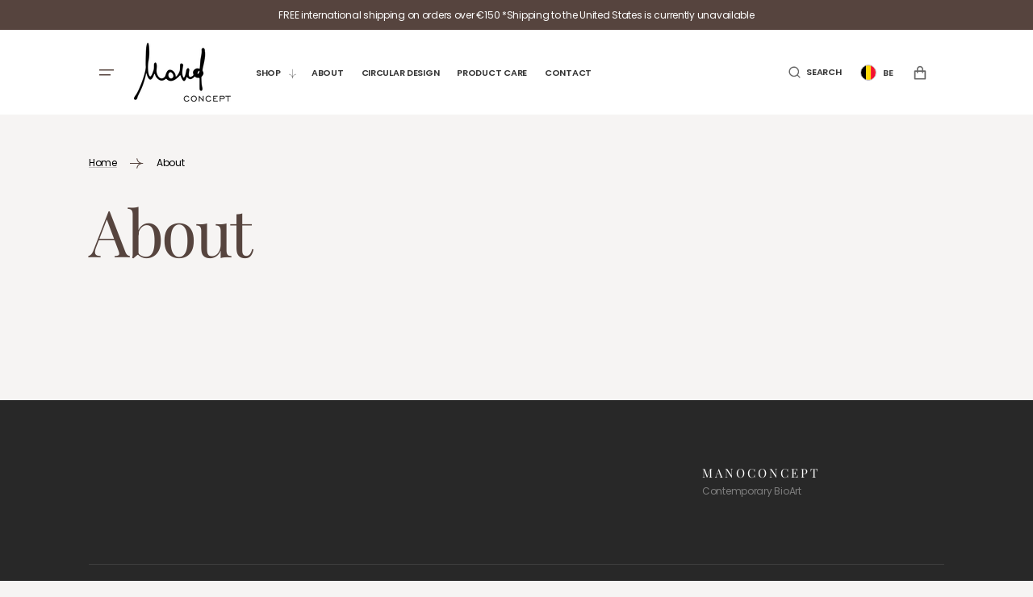

--- FILE ---
content_type: text/html; charset=utf-8
request_url: https://manoconcept.art/blogs/about
body_size: 37503
content:
<!doctype html>
<html class='no-js' lang='en' dir="ltr">
	<head>
		<meta charset='utf-8'>
		<meta http-equiv='X-UA-Compatible' content='IE=edge'>
		<meta name='viewport' content='width=device-width,initial-scale=1'>
		<meta name='theme-color' content=''>
		<link rel='canonical' href='https://manoconcept.art/blogs/about'>
		<link rel='preconnect' href='https://cdn.shopify.com' crossorigin><link rel='preconnect' href='https://fonts.shopifycdn.com' crossorigin><title>About</title>

		

		

<meta property="og:site_name" content="ManoConcept">
<meta property="og:url" content="https://manoconcept.art/blogs/about">
<meta property="og:title" content="About">
<meta property="og:type" content="website">
<meta property="og:description" content="Everyday art objects crafted from repurposed wine bottles and an innovative biomaterial. Handmade by Manó."><meta property="og:image" content="http://manoconcept.art/cdn/shop/files/1_72ea706b-ae1f-4e59-be23-efb4f8506887.jpg?v=1675181487">
  <meta property="og:image:secure_url" content="https://manoconcept.art/cdn/shop/files/1_72ea706b-ae1f-4e59-be23-efb4f8506887.jpg?v=1675181487">
  <meta property="og:image:width" content="1000">
  <meta property="og:image:height" content="667"><meta name="twitter:card" content="summary_large_image">
<meta name="twitter:title" content="About">
<meta name="twitter:description" content="Everyday art objects crafted from repurposed wine bottles and an innovative biomaterial. Handmade by Manó.">


		<script src='//manoconcept.art/cdn/shop/t/26/assets/constants.js?v=37383056447335370521759338792' defer='defer'></script>
		<script src='//manoconcept.art/cdn/shop/t/26/assets/pubsub.js?v=34180055027472970951759338813' defer='defer'></script>
		<script src='//manoconcept.art/cdn/shop/t/26/assets/global.js?v=169009000953769203751759338799' defer='defer'></script>

		<script>window.performance && window.performance.mark && window.performance.mark('shopify.content_for_header.start');</script><meta name="facebook-domain-verification" content="umjw7gj6sejyf0rkhxqtmlajqjwma9">
<meta name="facebook-domain-verification" content="jt5kxgobrzjr92qc67xr382dj3gaww">
<meta name="google-site-verification" content="ygsXAMfFcPYJYkzYO4Z66nMc7H1BwhellUJk-yV4k5o">
<meta id="shopify-digital-wallet" name="shopify-digital-wallet" content="/60125708537/digital_wallets/dialog">
<meta name="shopify-checkout-api-token" content="6b0075c9b5469a91d81219e9a612e1e6">
<link rel="alternate" type="application/atom+xml" title="Feed" href="/blogs/about.atom" />
<script async="async" src="/checkouts/internal/preloads.js?locale=en-BE"></script>
<link rel="preconnect" href="https://shop.app" crossorigin="anonymous">
<script async="async" src="https://shop.app/checkouts/internal/preloads.js?locale=en-BE&shop_id=60125708537" crossorigin="anonymous"></script>
<script id="apple-pay-shop-capabilities" type="application/json">{"shopId":60125708537,"countryCode":"HU","currencyCode":"EUR","merchantCapabilities":["supports3DS"],"merchantId":"gid:\/\/shopify\/Shop\/60125708537","merchantName":"ManoConcept","requiredBillingContactFields":["postalAddress","email","phone"],"requiredShippingContactFields":["postalAddress","email","phone"],"shippingType":"shipping","supportedNetworks":["visa","masterCard","amex"],"total":{"type":"pending","label":"ManoConcept","amount":"1.00"},"shopifyPaymentsEnabled":true,"supportsSubscriptions":true}</script>
<script id="shopify-features" type="application/json">{"accessToken":"6b0075c9b5469a91d81219e9a612e1e6","betas":["rich-media-storefront-analytics"],"domain":"manoconcept.art","predictiveSearch":true,"shopId":60125708537,"locale":"en"}</script>
<script>var Shopify = Shopify || {};
Shopify.shop = "mano-concept.myshopify.com";
Shopify.locale = "en";
Shopify.currency = {"active":"EUR","rate":"1.0"};
Shopify.country = "BE";
Shopify.theme = {"name":"Handmade October 2","id":153494552825,"schema_name":"Handmade","schema_version":"2.2.8","theme_store_id":1791,"role":"main"};
Shopify.theme.handle = "null";
Shopify.theme.style = {"id":null,"handle":null};
Shopify.cdnHost = "manoconcept.art/cdn";
Shopify.routes = Shopify.routes || {};
Shopify.routes.root = "/";</script>
<script type="module">!function(o){(o.Shopify=o.Shopify||{}).modules=!0}(window);</script>
<script>!function(o){function n(){var o=[];function n(){o.push(Array.prototype.slice.apply(arguments))}return n.q=o,n}var t=o.Shopify=o.Shopify||{};t.loadFeatures=n(),t.autoloadFeatures=n()}(window);</script>
<script>
  window.ShopifyPay = window.ShopifyPay || {};
  window.ShopifyPay.apiHost = "shop.app\/pay";
  window.ShopifyPay.redirectState = null;
</script>
<script id="shop-js-analytics" type="application/json">{"pageType":"blog"}</script>
<script defer="defer" async type="module" src="//manoconcept.art/cdn/shopifycloud/shop-js/modules/v2/client.init-shop-cart-sync_BT-GjEfc.en.esm.js"></script>
<script defer="defer" async type="module" src="//manoconcept.art/cdn/shopifycloud/shop-js/modules/v2/chunk.common_D58fp_Oc.esm.js"></script>
<script defer="defer" async type="module" src="//manoconcept.art/cdn/shopifycloud/shop-js/modules/v2/chunk.modal_xMitdFEc.esm.js"></script>
<script type="module">
  await import("//manoconcept.art/cdn/shopifycloud/shop-js/modules/v2/client.init-shop-cart-sync_BT-GjEfc.en.esm.js");
await import("//manoconcept.art/cdn/shopifycloud/shop-js/modules/v2/chunk.common_D58fp_Oc.esm.js");
await import("//manoconcept.art/cdn/shopifycloud/shop-js/modules/v2/chunk.modal_xMitdFEc.esm.js");

  window.Shopify.SignInWithShop?.initShopCartSync?.({"fedCMEnabled":true,"windoidEnabled":true});

</script>
<script>
  window.Shopify = window.Shopify || {};
  if (!window.Shopify.featureAssets) window.Shopify.featureAssets = {};
  window.Shopify.featureAssets['shop-js'] = {"shop-cart-sync":["modules/v2/client.shop-cart-sync_DZOKe7Ll.en.esm.js","modules/v2/chunk.common_D58fp_Oc.esm.js","modules/v2/chunk.modal_xMitdFEc.esm.js"],"init-fed-cm":["modules/v2/client.init-fed-cm_B6oLuCjv.en.esm.js","modules/v2/chunk.common_D58fp_Oc.esm.js","modules/v2/chunk.modal_xMitdFEc.esm.js"],"shop-cash-offers":["modules/v2/client.shop-cash-offers_D2sdYoxE.en.esm.js","modules/v2/chunk.common_D58fp_Oc.esm.js","modules/v2/chunk.modal_xMitdFEc.esm.js"],"shop-login-button":["modules/v2/client.shop-login-button_QeVjl5Y3.en.esm.js","modules/v2/chunk.common_D58fp_Oc.esm.js","modules/v2/chunk.modal_xMitdFEc.esm.js"],"pay-button":["modules/v2/client.pay-button_DXTOsIq6.en.esm.js","modules/v2/chunk.common_D58fp_Oc.esm.js","modules/v2/chunk.modal_xMitdFEc.esm.js"],"shop-button":["modules/v2/client.shop-button_DQZHx9pm.en.esm.js","modules/v2/chunk.common_D58fp_Oc.esm.js","modules/v2/chunk.modal_xMitdFEc.esm.js"],"avatar":["modules/v2/client.avatar_BTnouDA3.en.esm.js"],"init-windoid":["modules/v2/client.init-windoid_CR1B-cfM.en.esm.js","modules/v2/chunk.common_D58fp_Oc.esm.js","modules/v2/chunk.modal_xMitdFEc.esm.js"],"init-shop-for-new-customer-accounts":["modules/v2/client.init-shop-for-new-customer-accounts_C_vY_xzh.en.esm.js","modules/v2/client.shop-login-button_QeVjl5Y3.en.esm.js","modules/v2/chunk.common_D58fp_Oc.esm.js","modules/v2/chunk.modal_xMitdFEc.esm.js"],"init-shop-email-lookup-coordinator":["modules/v2/client.init-shop-email-lookup-coordinator_BI7n9ZSv.en.esm.js","modules/v2/chunk.common_D58fp_Oc.esm.js","modules/v2/chunk.modal_xMitdFEc.esm.js"],"init-shop-cart-sync":["modules/v2/client.init-shop-cart-sync_BT-GjEfc.en.esm.js","modules/v2/chunk.common_D58fp_Oc.esm.js","modules/v2/chunk.modal_xMitdFEc.esm.js"],"shop-toast-manager":["modules/v2/client.shop-toast-manager_DiYdP3xc.en.esm.js","modules/v2/chunk.common_D58fp_Oc.esm.js","modules/v2/chunk.modal_xMitdFEc.esm.js"],"init-customer-accounts":["modules/v2/client.init-customer-accounts_D9ZNqS-Q.en.esm.js","modules/v2/client.shop-login-button_QeVjl5Y3.en.esm.js","modules/v2/chunk.common_D58fp_Oc.esm.js","modules/v2/chunk.modal_xMitdFEc.esm.js"],"init-customer-accounts-sign-up":["modules/v2/client.init-customer-accounts-sign-up_iGw4briv.en.esm.js","modules/v2/client.shop-login-button_QeVjl5Y3.en.esm.js","modules/v2/chunk.common_D58fp_Oc.esm.js","modules/v2/chunk.modal_xMitdFEc.esm.js"],"shop-follow-button":["modules/v2/client.shop-follow-button_CqMgW2wH.en.esm.js","modules/v2/chunk.common_D58fp_Oc.esm.js","modules/v2/chunk.modal_xMitdFEc.esm.js"],"checkout-modal":["modules/v2/client.checkout-modal_xHeaAweL.en.esm.js","modules/v2/chunk.common_D58fp_Oc.esm.js","modules/v2/chunk.modal_xMitdFEc.esm.js"],"shop-login":["modules/v2/client.shop-login_D91U-Q7h.en.esm.js","modules/v2/chunk.common_D58fp_Oc.esm.js","modules/v2/chunk.modal_xMitdFEc.esm.js"],"lead-capture":["modules/v2/client.lead-capture_BJmE1dJe.en.esm.js","modules/v2/chunk.common_D58fp_Oc.esm.js","modules/v2/chunk.modal_xMitdFEc.esm.js"],"payment-terms":["modules/v2/client.payment-terms_Ci9AEqFq.en.esm.js","modules/v2/chunk.common_D58fp_Oc.esm.js","modules/v2/chunk.modal_xMitdFEc.esm.js"]};
</script>
<script>(function() {
  var isLoaded = false;
  function asyncLoad() {
    if (isLoaded) return;
    isLoaded = true;
    var urls = ["https:\/\/sdks.automizely.com\/conversions\/v1\/conversions.js?app_connection_id=50ef47bf1f3449fbb0114c2c7cc7bc40\u0026mapped_org_id=c79f96e244301ca7c4a79bb15cd98d56_v1\u0026shop=mano-concept.myshopify.com"];
    for (var i = 0; i < urls.length; i++) {
      var s = document.createElement('script');
      s.type = 'text/javascript';
      s.async = true;
      s.src = urls[i];
      var x = document.getElementsByTagName('script')[0];
      x.parentNode.insertBefore(s, x);
    }
  };
  if(window.attachEvent) {
    window.attachEvent('onload', asyncLoad);
  } else {
    window.addEventListener('load', asyncLoad, false);
  }
})();</script>
<script id="__st">var __st={"a":60125708537,"offset":3600,"reqid":"59ef749a-31b5-4a31-8fb7-93c183530141-1769353083","pageurl":"manoconcept.art\/blogs\/about","s":"blogs-90007503097","u":"0a34e2877c11","p":"blog","rtyp":"blog","rid":90007503097};</script>
<script>window.ShopifyPaypalV4VisibilityTracking = true;</script>
<script id="captcha-bootstrap">!function(){'use strict';const t='contact',e='account',n='new_comment',o=[[t,t],['blogs',n],['comments',n],[t,'customer']],c=[[e,'customer_login'],[e,'guest_login'],[e,'recover_customer_password'],[e,'create_customer']],r=t=>t.map((([t,e])=>`form[action*='/${t}']:not([data-nocaptcha='true']) input[name='form_type'][value='${e}']`)).join(','),a=t=>()=>t?[...document.querySelectorAll(t)].map((t=>t.form)):[];function s(){const t=[...o],e=r(t);return a(e)}const i='password',u='form_key',d=['recaptcha-v3-token','g-recaptcha-response','h-captcha-response',i],f=()=>{try{return window.sessionStorage}catch{return}},m='__shopify_v',_=t=>t.elements[u];function p(t,e,n=!1){try{const o=window.sessionStorage,c=JSON.parse(o.getItem(e)),{data:r}=function(t){const{data:e,action:n}=t;return t[m]||n?{data:e,action:n}:{data:t,action:n}}(c);for(const[e,n]of Object.entries(r))t.elements[e]&&(t.elements[e].value=n);n&&o.removeItem(e)}catch(o){console.error('form repopulation failed',{error:o})}}const l='form_type',E='cptcha';function T(t){t.dataset[E]=!0}const w=window,h=w.document,L='Shopify',v='ce_forms',y='captcha';let A=!1;((t,e)=>{const n=(g='f06e6c50-85a8-45c8-87d0-21a2b65856fe',I='https://cdn.shopify.com/shopifycloud/storefront-forms-hcaptcha/ce_storefront_forms_captcha_hcaptcha.v1.5.2.iife.js',D={infoText:'Protected by hCaptcha',privacyText:'Privacy',termsText:'Terms'},(t,e,n)=>{const o=w[L][v],c=o.bindForm;if(c)return c(t,g,e,D).then(n);var r;o.q.push([[t,g,e,D],n]),r=I,A||(h.body.append(Object.assign(h.createElement('script'),{id:'captcha-provider',async:!0,src:r})),A=!0)});var g,I,D;w[L]=w[L]||{},w[L][v]=w[L][v]||{},w[L][v].q=[],w[L][y]=w[L][y]||{},w[L][y].protect=function(t,e){n(t,void 0,e),T(t)},Object.freeze(w[L][y]),function(t,e,n,w,h,L){const[v,y,A,g]=function(t,e,n){const i=e?o:[],u=t?c:[],d=[...i,...u],f=r(d),m=r(i),_=r(d.filter((([t,e])=>n.includes(e))));return[a(f),a(m),a(_),s()]}(w,h,L),I=t=>{const e=t.target;return e instanceof HTMLFormElement?e:e&&e.form},D=t=>v().includes(t);t.addEventListener('submit',(t=>{const e=I(t);if(!e)return;const n=D(e)&&!e.dataset.hcaptchaBound&&!e.dataset.recaptchaBound,o=_(e),c=g().includes(e)&&(!o||!o.value);(n||c)&&t.preventDefault(),c&&!n&&(function(t){try{if(!f())return;!function(t){const e=f();if(!e)return;const n=_(t);if(!n)return;const o=n.value;o&&e.removeItem(o)}(t);const e=Array.from(Array(32),(()=>Math.random().toString(36)[2])).join('');!function(t,e){_(t)||t.append(Object.assign(document.createElement('input'),{type:'hidden',name:u})),t.elements[u].value=e}(t,e),function(t,e){const n=f();if(!n)return;const o=[...t.querySelectorAll(`input[type='${i}']`)].map((({name:t})=>t)),c=[...d,...o],r={};for(const[a,s]of new FormData(t).entries())c.includes(a)||(r[a]=s);n.setItem(e,JSON.stringify({[m]:1,action:t.action,data:r}))}(t,e)}catch(e){console.error('failed to persist form',e)}}(e),e.submit())}));const S=(t,e)=>{t&&!t.dataset[E]&&(n(t,e.some((e=>e===t))),T(t))};for(const o of['focusin','change'])t.addEventListener(o,(t=>{const e=I(t);D(e)&&S(e,y())}));const B=e.get('form_key'),M=e.get(l),P=B&&M;t.addEventListener('DOMContentLoaded',(()=>{const t=y();if(P)for(const e of t)e.elements[l].value===M&&p(e,B);[...new Set([...A(),...v().filter((t=>'true'===t.dataset.shopifyCaptcha))])].forEach((e=>S(e,t)))}))}(h,new URLSearchParams(w.location.search),n,t,e,['guest_login'])})(!0,!0)}();</script>
<script integrity="sha256-4kQ18oKyAcykRKYeNunJcIwy7WH5gtpwJnB7kiuLZ1E=" data-source-attribution="shopify.loadfeatures" defer="defer" src="//manoconcept.art/cdn/shopifycloud/storefront/assets/storefront/load_feature-a0a9edcb.js" crossorigin="anonymous"></script>
<script crossorigin="anonymous" defer="defer" src="//manoconcept.art/cdn/shopifycloud/storefront/assets/shopify_pay/storefront-65b4c6d7.js?v=20250812"></script>
<script data-source-attribution="shopify.dynamic_checkout.dynamic.init">var Shopify=Shopify||{};Shopify.PaymentButton=Shopify.PaymentButton||{isStorefrontPortableWallets:!0,init:function(){window.Shopify.PaymentButton.init=function(){};var t=document.createElement("script");t.src="https://manoconcept.art/cdn/shopifycloud/portable-wallets/latest/portable-wallets.en.js",t.type="module",document.head.appendChild(t)}};
</script>
<script data-source-attribution="shopify.dynamic_checkout.buyer_consent">
  function portableWalletsHideBuyerConsent(e){var t=document.getElementById("shopify-buyer-consent"),n=document.getElementById("shopify-subscription-policy-button");t&&n&&(t.classList.add("hidden"),t.setAttribute("aria-hidden","true"),n.removeEventListener("click",e))}function portableWalletsShowBuyerConsent(e){var t=document.getElementById("shopify-buyer-consent"),n=document.getElementById("shopify-subscription-policy-button");t&&n&&(t.classList.remove("hidden"),t.removeAttribute("aria-hidden"),n.addEventListener("click",e))}window.Shopify?.PaymentButton&&(window.Shopify.PaymentButton.hideBuyerConsent=portableWalletsHideBuyerConsent,window.Shopify.PaymentButton.showBuyerConsent=portableWalletsShowBuyerConsent);
</script>
<script data-source-attribution="shopify.dynamic_checkout.cart.bootstrap">document.addEventListener("DOMContentLoaded",(function(){function t(){return document.querySelector("shopify-accelerated-checkout-cart, shopify-accelerated-checkout")}if(t())Shopify.PaymentButton.init();else{new MutationObserver((function(e,n){t()&&(Shopify.PaymentButton.init(),n.disconnect())})).observe(document.body,{childList:!0,subtree:!0})}}));
</script>
<link id="shopify-accelerated-checkout-styles" rel="stylesheet" media="screen" href="https://manoconcept.art/cdn/shopifycloud/portable-wallets/latest/accelerated-checkout-backwards-compat.css" crossorigin="anonymous">
<style id="shopify-accelerated-checkout-cart">
        #shopify-buyer-consent {
  margin-top: 1em;
  display: inline-block;
  width: 100%;
}

#shopify-buyer-consent.hidden {
  display: none;
}

#shopify-subscription-policy-button {
  background: none;
  border: none;
  padding: 0;
  text-decoration: underline;
  font-size: inherit;
  cursor: pointer;
}

#shopify-subscription-policy-button::before {
  box-shadow: none;
}

      </style>
<script id="sections-script" data-sections="header,footer" defer="defer" src="//manoconcept.art/cdn/shop/t/26/compiled_assets/scripts.js?v=1888"></script>
<script>window.performance && window.performance.mark && window.performance.mark('shopify.content_for_header.end');</script>

		<style data-shopify>
			@font-face {
  font-family: Poppins;
  font-weight: 400;
  font-style: normal;
  font-display: swap;
  src: url("//manoconcept.art/cdn/fonts/poppins/poppins_n4.0ba78fa5af9b0e1a374041b3ceaadf0a43b41362.woff2") format("woff2"),
       url("//manoconcept.art/cdn/fonts/poppins/poppins_n4.214741a72ff2596839fc9760ee7a770386cf16ca.woff") format("woff");
}

			@font-face {
  font-family: "Playfair Display";
  font-weight: 400;
  font-style: normal;
  font-display: swap;
  src: url("//manoconcept.art/cdn/fonts/playfair_display/playfairdisplay_n4.9980f3e16959dc89137cc1369bfc3ae98af1deb9.woff2") format("woff2"),
       url("//manoconcept.art/cdn/fonts/playfair_display/playfairdisplay_n4.c562b7c8e5637886a811d2a017f9e023166064ee.woff") format("woff");
}

			@font-face {
  font-family: Poppins;
  font-weight: 600;
  font-style: normal;
  font-display: swap;
  src: url("//manoconcept.art/cdn/fonts/poppins/poppins_n6.aa29d4918bc243723d56b59572e18228ed0786f6.woff2") format("woff2"),
       url("//manoconcept.art/cdn/fonts/poppins/poppins_n6.5f815d845fe073750885d5b7e619ee00e8111208.woff") format("woff");
}

			@font-face {
  font-family: Platypi;
  font-weight: 300;
  font-style: normal;
  font-display: swap;
  src: url("//manoconcept.art/cdn/fonts/platypi/platypi_n3.ca2828fbaa4e8cdd776c210f4bde9eebc87cbc7d.woff2") format("woff2"),
       url("//manoconcept.art/cdn/fonts/platypi/platypi_n3.e0a33bb0825d6f004d3a36a491393238de4feafa.woff") format("woff");
}

			@font-face {
  font-family: Poppins;
  font-weight: 400;
  font-style: normal;
  font-display: swap;
  src: url("//manoconcept.art/cdn/fonts/poppins/poppins_n4.0ba78fa5af9b0e1a374041b3ceaadf0a43b41362.woff2") format("woff2"),
       url("//manoconcept.art/cdn/fonts/poppins/poppins_n4.214741a72ff2596839fc9760ee7a770386cf16ca.woff") format("woff");
}

			@font-face {
  font-family: Poppins;
  font-weight: 600;
  font-style: normal;
  font-display: swap;
  src: url("//manoconcept.art/cdn/fonts/poppins/poppins_n6.aa29d4918bc243723d56b59572e18228ed0786f6.woff2") format("woff2"),
       url("//manoconcept.art/cdn/fonts/poppins/poppins_n6.5f815d845fe073750885d5b7e619ee00e8111208.woff") format("woff");
}

			@font-face {
  font-family: Poppins;
  font-weight: 400;
  font-style: normal;
  font-display: swap;
  src: url("//manoconcept.art/cdn/fonts/poppins/poppins_n4.0ba78fa5af9b0e1a374041b3ceaadf0a43b41362.woff2") format("woff2"),
       url("//manoconcept.art/cdn/fonts/poppins/poppins_n4.214741a72ff2596839fc9760ee7a770386cf16ca.woff") format("woff");
}

			@font-face {
  font-family: "Playfair Display";
  font-weight: 400;
  font-style: normal;
  font-display: swap;
  src: url("//manoconcept.art/cdn/fonts/playfair_display/playfairdisplay_n4.9980f3e16959dc89137cc1369bfc3ae98af1deb9.woff2") format("woff2"),
       url("//manoconcept.art/cdn/fonts/playfair_display/playfairdisplay_n4.c562b7c8e5637886a811d2a017f9e023166064ee.woff") format("woff");
}

			@font-face {
  font-family: Poppins;
  font-weight: 400;
  font-style: normal;
  font-display: swap;
  src: url("//manoconcept.art/cdn/fonts/poppins/poppins_n4.0ba78fa5af9b0e1a374041b3ceaadf0a43b41362.woff2") format("woff2"),
       url("//manoconcept.art/cdn/fonts/poppins/poppins_n4.214741a72ff2596839fc9760ee7a770386cf16ca.woff") format("woff");
}

			@font-face {
  font-family: Poppins;
  font-weight: 300;
  font-style: normal;
  font-display: swap;
  src: url("//manoconcept.art/cdn/fonts/poppins/poppins_n3.05f58335c3209cce17da4f1f1ab324ebe2982441.woff2") format("woff2"),
       url("//manoconcept.art/cdn/fonts/poppins/poppins_n3.6971368e1f131d2c8ff8e3a44a36b577fdda3ff5.woff") format("woff");
}

			@font-face {
  font-family: Poppins;
  font-weight: 400;
  font-style: normal;
  font-display: swap;
  src: url("//manoconcept.art/cdn/fonts/poppins/poppins_n4.0ba78fa5af9b0e1a374041b3ceaadf0a43b41362.woff2") format("woff2"),
       url("//manoconcept.art/cdn/fonts/poppins/poppins_n4.214741a72ff2596839fc9760ee7a770386cf16ca.woff") format("woff");
}

			@font-face {
  font-family: Poppins;
  font-weight: 700;
  font-style: normal;
  font-display: swap;
  src: url("//manoconcept.art/cdn/fonts/poppins/poppins_n7.56758dcf284489feb014a026f3727f2f20a54626.woff2") format("woff2"),
       url("//manoconcept.art/cdn/fonts/poppins/poppins_n7.f34f55d9b3d3205d2cd6f64955ff4b36f0cfd8da.woff") format("woff");
}

			@font-face {
  font-family: Poppins;
  font-weight: 400;
  font-style: italic;
  font-display: swap;
  src: url("//manoconcept.art/cdn/fonts/poppins/poppins_i4.846ad1e22474f856bd6b81ba4585a60799a9f5d2.woff2") format("woff2"),
       url("//manoconcept.art/cdn/fonts/poppins/poppins_i4.56b43284e8b52fc64c1fd271f289a39e8477e9ec.woff") format("woff");
}

			@font-face {
  font-family: "Playfair Display";
  font-weight: 400;
  font-style: italic;
  font-display: swap;
  src: url("//manoconcept.art/cdn/fonts/playfair_display/playfairdisplay_i4.804ea8da9192aaed0368534aa085b3c1f3411619.woff2") format("woff2"),
       url("//manoconcept.art/cdn/fonts/playfair_display/playfairdisplay_i4.5538cb7a825d13d8a2333cd8a94065a93a95c710.woff") format("woff");
}

			@font-face {
  font-family: Poppins;
  font-weight: 700;
  font-style: italic;
  font-display: swap;
  src: url("//manoconcept.art/cdn/fonts/poppins/poppins_i7.42fd71da11e9d101e1e6c7932199f925f9eea42d.woff2") format("woff2"),
       url("//manoconcept.art/cdn/fonts/poppins/poppins_i7.ec8499dbd7616004e21155106d13837fff4cf556.woff") format("woff");
}


			:root {
				--spaced-section: 126.0px;

			--font-body-family: Poppins, sans-serif;
			--font-body-style: normal;
			--font-body-weight: 400;

			--font-body-size: 14px;
			--font-body-line-height: 1.7;

			--font-heading-family: "Playfair Display", serif;
			--font-heading-style: normal;
			--font-heading-weight: 400;
			--font-heading-letter-spacing: -0.3em;
			--font-heading-line-height: 1.1;

			--font-heading-h1-size: 80px;
			--font-heading-h2-size: 65px;
			--font-heading-h3-size: 55px;
			--font-heading-h4-size: 30px;
			--font-heading-h5-size: 20px;
			--font-heading-h6-size: 16px;

			--font-heading-card-family: Platypi, serif;
			--font-heading-card-style: normal;
			--font-heading-card-weight: 300;
			--font-heading-card-text-transform: none;
			--font-text-card-family: Poppins, sans-serif;
			--font-text-card-style: normal;
			--font-text-card-weight: 400;

			--font-heading-card-size: 30px;
			--font-text-card-size: 12px;

			--font-button-family: Poppins, sans-serif;
			--font-button-style: normal;
			--font-button-weight: 600;
			--font-button-text-transform: uppercase;
			--font-button-letter-spacing: 0.075em;

			--font-header-menu-family: Poppins, sans-serif;
			--font-header-menu-style: normal;
			--font-header-menu-weight: 600;
			--font-header-menu-text-transform: uppercase;
			--font-big-number-style: italic;

			--font-footer-menu-family: Poppins, sans-serif;
			--font-footer-menu-style: normal;
			--font-footer-menu-weight: 400;
			--font-footer-link-size: 14px;
			--font-footer-bottom-link-size: 14px;

			--font-popups-heading-family: "Playfair Display", serif;
			--font-popups-heading-style: normal;
			--font-popups-heading-weight: 400;
			--font-popups-text-family: Poppins, sans-serif;
			--font-popups-text-style: normal;
			--font-popups-text-weight: 400;
			--font-popup-heading-size: 26px;
			--font-popup-text-size: 13px;
			--font-notification-heading-size: 20px;
			--font-notification-text-size: 13px;

			--font-span-heading-style: italic;

			--color-base-text: 0, 0, 0;
			--color-title-text: 86, 68, 62;
			--color-secondary-text: 174, 174, 174;

			--color-base-background-1: 246, 244, 243;
			--color-base-background-2: 255, 255, 255;
			--color-base-background-5: 245, 245, 241;
			--color-base-background-3: 137, 118, 111;
			--color-base-background-4: 40, 40, 40;

			--color-announcement-bar-background-1: 86, 68, 62;
			--color-announcement-bar-background-2: 238, 238, 238;

			--color-base-solid-button-labels: 255, 255, 255;
			--color-base-outline-button-labels: 86, 68, 62;
			--color-base-button-background: 86, 68, 62;
			--payment-terms-background-color: #f6f4f3;
			--color-overlay-background: 86, 68, 62;
			--color-big-number: 235, 230, 227;



			--color-base-background-input: 255, 255, 255;

			--color-base-border-input: 214, 209, 206;
			--color-hover-border-input: 167, 128, 116;


			--color-badge-icon: #cabfbb;
			--color-border: #e5e5e5;
			--color-background-card: #ffffff
			}

			@media screen and (min-width: 1330px) {
				:root {
					--spaced-section: 180px;
				}
			}

			*,
			*::before,
			*::after {
			box-sizing: inherit;
			}

			html {
			box-sizing: border-box;
			font-size: 10px;
			height: 100%;
			}

			body {
			position: relative;
			display: grid;
			grid-template-rows: auto auto 1fr auto;
			grid-template-columns: 100%;
			min-height: 100%;
			margin: 0;
			font-size: var(--font-body-size);
			line-height: 1.8;
			letter-spacing: -0.02em;
			font-family: var(--font-body-family);
			font-style: var(--font-body-style);
			font-weight: var(--font-body-weight);
			letter-spacing: -0.02em;
			overflow-x: hidden;
			}
		</style>
		<link href="//manoconcept.art/cdn/shop/t/26/assets/flickity.min.css?v=147300291309488200521759338798" rel="stylesheet" type="text/css" media="all" />
		<link href="//manoconcept.art/cdn/shop/t/26/assets/jquery.fancybox.css?v=169505947575512483211759338804" rel="stylesheet" type="text/css" media="all" />
		<link href="//manoconcept.art/cdn/shop/t/26/assets/quickview.css?v=118805534925247625001759338813" rel="stylesheet" type="text/css" media="all" />
		<link href="//manoconcept.art/cdn/shop/t/26/assets/base.css?v=87332466550004913001759338775" rel="stylesheet" type="text/css" media="all" />
		<link href="//manoconcept.art/cdn/shop/t/26/assets/component-heading-animation.css?v=100475406471418767661759338784" rel="stylesheet" type="text/css" media="all" /><link
				rel='stylesheet'
				href='//manoconcept.art/cdn/shop/t/26/assets/component-predictive-search.css?v=140427428087450654801759338789'
				media='print'
				onload="this.media='all'"
			><link
				rel='preload'
				as='font'
				href='//manoconcept.art/cdn/fonts/poppins/poppins_n4.0ba78fa5af9b0e1a374041b3ceaadf0a43b41362.woff2'
				type='font/woff2'
				crossorigin
			><link
				rel='preload'
				as='font'
				href='//manoconcept.art/cdn/fonts/playfair_display/playfairdisplay_n4.9980f3e16959dc89137cc1369bfc3ae98af1deb9.woff2'
				type='font/woff2'
				crossorigin
			><script src='//manoconcept.art/cdn/shop/t/26/assets/jquery-3.6.0.js?v=184217876181003224711759338803' defer='defer'></script>
		<script src='//manoconcept.art/cdn/shop/t/26/assets/jquery.fancybox.js?v=81355711986128466531759338804' defer='defer'></script>
		<script src='//manoconcept.art/cdn/shop/t/26/assets/flickity.js?v=144024962345709511441759338798' defer='defer'></script>
		<script src='//manoconcept.art/cdn/shop/t/26/assets/quickview.js?v=177432973322589937091759338814' defer='defer'></script>
		<script src='//manoconcept.art/cdn/shop/t/26/assets/split-type.js?v=65234884283815366821759338832' defer='defer'></script>
		<script
			src='//manoconcept.art/cdn/shop/t/26/assets/heading-animation.js?v=75926106243611625721759338800'
			defer='defer'
		></script>
		<script src='//manoconcept.art/cdn/shop/t/26/assets/popup.js?v=6410024012729245571759338808' defer='defer'></script>

		<script>
			document.documentElement.className =
				document.documentElement.className.replace('no-js', 'js')
			if (Shopify.designMode) {
				document.documentElement.classList.add('shopify-design-mode')
			}

			const calcVh = () => {
				const vh = window.innerHeight * 0.01
				document.documentElement.style.setProperty('--vh', `${vh}px`)
			}
			window.addEventListener('load', calcVh)
			window.addEventListener('resize', calcVh)
		</script>
		<noscript>
			<style>
				.js-split-text {
					opacity: 1;
				}
			</style>
		</noscript>
	<!-- BEGIN app block: shopify://apps/pandectes-gdpr/blocks/banner/58c0baa2-6cc1-480c-9ea6-38d6d559556a -->
  
    
      <!-- TCF is active, scripts are loaded above -->
      
      <script>
        
          window.PandectesSettings = {"store":{"id":60125708537,"plan":"basic","theme":"Handmade","primaryLocale":"en","adminMode":false,"headless":false,"storefrontRootDomain":"","checkoutRootDomain":"","storefrontAccessToken":""},"tsPublished":1752259871,"declaration":{"declDays":"","declName":"","declPath":"","declType":"","isActive":false,"showType":true,"declHours":"","declYears":"","declDomain":"","declMonths":"","declMinutes":"","declPurpose":"","declSeconds":"","declSession":"","showPurpose":false,"declProvider":"","showProvider":true,"declIntroText":"","declRetention":"","declFirstParty":"","declThirdParty":"","showDateGenerated":true},"language":{"unpublished":[],"languageMode":"Single","fallbackLanguage":"en","languageDetection":"locale","languagesSupported":[]},"texts":{"managed":{"headerText":{"en":"We respect your privacy"},"consentText":{"en":"This website uses cookies to ensure you get the best experience."},"linkText":{"en":"Learn more"},"imprintText":{"en":"Imprint"},"googleLinkText":{"en":"Google's Privacy Terms"},"allowButtonText":{"en":"Accept"},"denyButtonText":{"en":"Decline"},"dismissButtonText":{"en":"Ok"},"leaveSiteButtonText":{"en":"Leave this site"},"preferencesButtonText":{"en":"Preferences"},"cookiePolicyText":{"en":"Cookie policy"},"preferencesPopupTitleText":{"en":"Manage consent preferences"},"preferencesPopupIntroText":{"en":"We use cookies to optimize website functionality, analyze the performance, and provide personalized experience to you. Some cookies are essential to make the website operate and function correctly. Those cookies cannot be disabled. In this window you can manage your preference of cookies."},"preferencesPopupSaveButtonText":{"en":"Save preferences"},"preferencesPopupCloseButtonText":{"en":"Close"},"preferencesPopupAcceptAllButtonText":{"en":"Accept all"},"preferencesPopupRejectAllButtonText":{"en":"Reject all"},"cookiesDetailsText":{"en":"Cookies details"},"preferencesPopupAlwaysAllowedText":{"en":"Always allowed"},"accessSectionParagraphText":{"en":"You have the right to request access to your data at any time."},"accessSectionTitleText":{"en":"Data portability"},"accessSectionAccountInfoActionText":{"en":"Personal data"},"accessSectionDownloadReportActionText":{"en":"Request export"},"accessSectionGDPRRequestsActionText":{"en":"Data subject requests"},"accessSectionOrdersRecordsActionText":{"en":"Orders"},"rectificationSectionParagraphText":{"en":"You have the right to request your data to be updated whenever you think it is appropriate."},"rectificationSectionTitleText":{"en":"Data Rectification"},"rectificationCommentPlaceholder":{"en":"Describe what you want to be updated"},"rectificationCommentValidationError":{"en":"Comment is required"},"rectificationSectionEditAccountActionText":{"en":"Request an update"},"erasureSectionTitleText":{"en":"Right to be forgotten"},"erasureSectionParagraphText":{"en":"You have the right to ask all your data to be erased. After that, you will no longer be able to access your account."},"erasureSectionRequestDeletionActionText":{"en":"Request personal data deletion"},"consentDate":{"en":"Consent date"},"consentId":{"en":"Consent ID"},"consentSectionChangeConsentActionText":{"en":"Change consent preference"},"consentSectionConsentedText":{"en":"You consented to the cookies policy of this website on"},"consentSectionNoConsentText":{"en":"You have not consented to the cookies policy of this website."},"consentSectionTitleText":{"en":"Your cookie consent"},"consentStatus":{"en":"Consent preference"},"confirmationFailureMessage":{"en":"Your request was not verified. Please try again and if problem persists, contact store owner for assistance"},"confirmationFailureTitle":{"en":"A problem occurred"},"confirmationSuccessMessage":{"en":"We will soon get back to you as to your request."},"confirmationSuccessTitle":{"en":"Your request is verified"},"guestsSupportEmailFailureMessage":{"en":"Your request was not submitted. Please try again and if problem persists, contact store owner for assistance."},"guestsSupportEmailFailureTitle":{"en":"A problem occurred"},"guestsSupportEmailPlaceholder":{"en":"E-mail address"},"guestsSupportEmailSuccessMessage":{"en":"If you are registered as a customer of this store, you will soon receive an email with instructions on how to proceed."},"guestsSupportEmailSuccessTitle":{"en":"Thank you for your request"},"guestsSupportEmailValidationError":{"en":"Email is not valid"},"guestsSupportInfoText":{"en":"Please login with your customer account to further proceed."},"submitButton":{"en":"Submit"},"submittingButton":{"en":"Submitting..."},"cancelButton":{"en":"Cancel"},"declIntroText":{"en":"We use cookies to optimize website functionality, analyze the performance, and provide personalized experience to you. Some cookies are essential to make the website operate and function correctly. Those cookies cannot be disabled. In this window you can manage your preference of cookies."},"declName":{"en":"Name"},"declPurpose":{"en":"Purpose"},"declType":{"en":"Type"},"declRetention":{"en":"Retention"},"declProvider":{"en":"Provider"},"declFirstParty":{"en":"First-party"},"declThirdParty":{"en":"Third-party"},"declSeconds":{"en":"seconds"},"declMinutes":{"en":"minutes"},"declHours":{"en":"hours"},"declDays":{"en":"days"},"declMonths":{"en":"months"},"declYears":{"en":"years"},"declSession":{"en":"Session"},"declDomain":{"en":"Domain"},"declPath":{"en":"Path"}},"categories":{"strictlyNecessaryCookiesTitleText":{"en":"Strictly necessary cookies"},"strictlyNecessaryCookiesDescriptionText":{"en":"These cookies are essential in order to enable you to move around the website and use its features, such as accessing secure areas of the website. The website cannot function properly without these cookies."},"functionalityCookiesTitleText":{"en":"Functional cookies"},"functionalityCookiesDescriptionText":{"en":"These cookies enable the site to provide enhanced functionality and personalisation. They may be set by us or by third party providers whose services we have added to our pages. If you do not allow these cookies then some or all of these services may not function properly."},"performanceCookiesTitleText":{"en":"Performance cookies"},"performanceCookiesDescriptionText":{"en":"These cookies enable us to monitor and improve the performance of our website. For example, they allow us to count visits, identify traffic sources and see which parts of the site are most popular."},"targetingCookiesTitleText":{"en":"Targeting cookies"},"targetingCookiesDescriptionText":{"en":"These cookies may be set through our site by our advertising partners. They may be used by those companies to build a profile of your interests and show you relevant adverts on other sites.    They do not store directly personal information, but are based on uniquely identifying your browser and internet device. If you do not allow these cookies, you will experience less targeted advertising."},"unclassifiedCookiesTitleText":{"en":"Unclassified cookies"},"unclassifiedCookiesDescriptionText":{"en":"Unclassified cookies are cookies that we are in the process of classifying, together with the providers of individual cookies."}},"auto":{}},"library":{"previewMode":false,"fadeInTimeout":0,"defaultBlocked":7,"showLink":false,"showImprintLink":false,"showGoogleLink":false,"enabled":true,"cookie":{"expiryDays":365,"secure":true,"domain":""},"dismissOnScroll":false,"dismissOnWindowClick":false,"dismissOnTimeout":false,"palette":{"popup":{"background":"#FFFFFF","backgroundForCalculations":{"a":1,"b":255,"g":255,"r":255},"text":"#000000"},"button":{"background":"transparent","backgroundForCalculations":{"a":1,"b":255,"g":255,"r":255},"text":"#000000","textForCalculation":{"a":1,"b":0,"g":0,"r":0},"border":"#000000"}},"content":{"href":"/policies/privacy-policy","imprintHref":"","close":"&#10005;","target":"","logo":"<img class=\"cc-banner-logo\" style=\"max-height: 40px;\" src=\"https://mano-concept.myshopify.com/cdn/shop/files/pandectes-banner-logo.png\" alt=\"Cookie banner\" />"},"window":"<div role=\"dialog\" aria-label=\"\" aria-describedby=\"cookieconsent:desc\" id=\"pandectes-banner\" class=\"cc-window-wrapper cc-top-wrapper\"><div class=\"pd-cookie-banner-window cc-window {{classes}}\"><!--googleoff: all-->{{children}}<!--googleon: all--></div></div>","compliance":{"opt-both":"<div class=\"cc-compliance cc-highlight\">{{deny}}{{allow}}</div>"},"type":"opt-both","layouts":{"basic":"{{logo}}{{message}}{{compliance}}{{close}}"},"position":"top","theme":"wired","revokable":false,"animateRevokable":false,"revokableReset":false,"revokableLogoUrl":"https://mano-concept.myshopify.com/cdn/shop/files/pandectes-reopen-logo.png","revokablePlacement":"bottom-left","revokableMarginHorizontal":15,"revokableMarginVertical":15,"static":false,"autoAttach":true,"hasTransition":true,"blacklistPage":[""],"elements":{"close":"<button aria-label=\"\" type=\"button\" class=\"cc-close\">{{close}}</button>","dismiss":"<button type=\"button\" class=\"cc-btn cc-btn-decision cc-dismiss\">{{dismiss}}</button>","allow":"<button type=\"button\" class=\"cc-btn cc-btn-decision cc-allow\">{{allow}}</button>","deny":"<button type=\"button\" class=\"cc-btn cc-btn-decision cc-deny\">{{deny}}</button>","preferences":"<button type=\"button\" class=\"cc-btn cc-settings\" onclick=\"Pandectes.fn.openPreferences()\">{{preferences}}</button>"}},"geolocation":{"auOnly":false,"brOnly":false,"caOnly":false,"chOnly":false,"euOnly":false,"jpOnly":false,"nzOnly":false,"thOnly":false,"zaOnly":false,"canadaOnly":false,"globalVisibility":true},"dsr":{"guestsSupport":false,"accessSectionDownloadReportAuto":false},"banner":{"resetTs":1752259485,"extraCss":"        .cc-banner-logo {max-width: 24em!important;}    @media(min-width: 768px) {.cc-window.cc-floating{max-width: 24em!important;width: 24em!important;}}    .cc-message, .pd-cookie-banner-window .cc-header, .cc-logo {text-align: left}    .cc-window-wrapper{z-index: 2147483647;}    .cc-window{z-index: 2147483647;font-family: inherit;}    .pd-cookie-banner-window .cc-header{font-family: inherit;}    .pd-cp-ui{font-family: inherit; background-color: #FFFFFF;color:#000000;}    button.pd-cp-btn, a.pd-cp-btn{}    input + .pd-cp-preferences-slider{background-color: rgba(0, 0, 0, 0.3)}    .pd-cp-scrolling-section::-webkit-scrollbar{background-color: rgba(0, 0, 0, 0.3)}    input:checked + .pd-cp-preferences-slider{background-color: rgba(0, 0, 0, 1)}    .pd-cp-scrolling-section::-webkit-scrollbar-thumb {background-color: rgba(0, 0, 0, 1)}    .pd-cp-ui-close{color:#000000;}    .pd-cp-preferences-slider:before{background-color: #FFFFFF}    .pd-cp-title:before {border-color: #000000!important}    .pd-cp-preferences-slider{background-color:#000000}    .pd-cp-toggle{color:#000000!important}    @media(max-width:699px) {.pd-cp-ui-close-top svg {fill: #000000}}    .pd-cp-toggle:hover,.pd-cp-toggle:visited,.pd-cp-toggle:active{color:#000000!important}    .pd-cookie-banner-window {box-shadow: 0 0 18px rgb(0 0 0 / 20%);}  ","customJavascript":{"useButtons":true},"showPoweredBy":false,"logoHeight":40,"revokableTrigger":false,"hybridStrict":false,"cookiesBlockedByDefault":"7","isActive":true,"implicitSavePreferences":false,"cookieIcon":false,"blockBots":false,"showCookiesDetails":true,"hasTransition":true,"blockingPage":false,"showOnlyLandingPage":false,"leaveSiteUrl":"https://pandectes.io","linkRespectStoreLang":false},"cookies":{"0":[{"name":"localization","type":"http","domain":"manoconcept.art","path":"/","provider":"Shopify","firstParty":true,"retention":"1 year(s)","expires":1,"unit":"declYears","purpose":{"en":"Used to localize the cart to the correct country."}},{"name":"_tracking_consent","type":"http","domain":".manoconcept.art","path":"/","provider":"Shopify","firstParty":true,"retention":"1 year(s)","expires":1,"unit":"declYears","purpose":{"en":"Used to store a user's preferences if a merchant has set up privacy rules in the visitor's region."}},{"name":"_ab","type":"http","domain":"manoconcept.art","path":"/","provider":"Shopify","firstParty":true,"retention":"1 year(s)","expires":1,"unit":"declYears","purpose":{"en":"Used to control when the admin bar is shown on the storefront."}},{"name":"checkout","type":"http","domain":"manoconcept.art","path":"/","provider":"Shopify","firstParty":true,"retention":"21 day(s)","expires":21,"unit":"declDays","purpose":{"en":"Used in connection with checkout."}},{"name":"checkout_token","type":"http","domain":"manoconcept.art","path":"/","provider":"Shopify","firstParty":true,"retention":"Session","expires":1,"unit":"declYears","purpose":{"en":"Captures the landing page of the visitor when they come from other sites."}},{"name":"master_device_id","type":"http","domain":"manoconcept.art","path":"/","provider":"Shopify","firstParty":true,"retention":"1 year(s)","expires":1,"unit":"declYears","purpose":{"en":"Permanent device identifier."}},{"name":"storefront_digest","type":"http","domain":"manoconcept.art","path":"/","provider":"Shopify","firstParty":true,"retention":"1 year(s)","expires":1,"unit":"declYears","purpose":{"en":"Stores a digest of the storefront password, allowing merchants to preview their storefront while it's password protected."}},{"name":"tracked_start_checkout","type":"http","domain":"manoconcept.art","path":"/","provider":"Shopify","firstParty":true,"retention":"1 year(s)","expires":1,"unit":"declYears","purpose":{"en":"Used in connection with checkout."}},{"name":"previous_step","type":"http","domain":"manoconcept.art","path":"/","provider":"Shopify","firstParty":true,"retention":"1 year(s)","expires":1,"unit":"declYears","purpose":{"en":"Used in connection with checkout."}},{"name":"_shopify_country","type":"http","domain":"manoconcept.art","path":"/","provider":"Shopify","firstParty":true,"retention":"30 minute(s)","expires":30,"unit":"declMinutes","purpose":{"en":"Used for Plus shops where pricing currency/country is set from GeoIP by helping avoid GeoIP lookups after the first request."}},{"name":"_storefront_u","type":"http","domain":"manoconcept.art","path":"/","provider":"Shopify","firstParty":true,"retention":"1 minute(s)","expires":1,"unit":"declMinutes","purpose":{"en":"Used to facilitate updating customer account information."}},{"name":"cart","type":"http","domain":"manoconcept.art","path":"/","provider":"Shopify","firstParty":true,"retention":"2 week(s)","expires":2,"unit":"declWeeks","purpose":{"en":"Contains information related to the user's cart."}},{"name":"cart_ts","type":"http","domain":"manoconcept.art","path":"/","provider":"Shopify","firstParty":true,"retention":"2 week(s)","expires":2,"unit":"declWeeks","purpose":{"en":"Used in connection with checkout."}},{"name":"secure_customer_sig","type":"http","domain":"manoconcept.art","path":"/","provider":"Shopify","firstParty":true,"retention":"1 year(s)","expires":1,"unit":"declYears","purpose":{"en":"Used to identify a user after they sign into a shop as a customer so they do not need to log in again."}},{"name":"cart_sig","type":"http","domain":"manoconcept.art","path":"/","provider":"Shopify","firstParty":true,"retention":"2 week(s)","expires":2,"unit":"declWeeks","purpose":{"en":"A hash of the contents of a cart. This is used to verify the integrity of the cart and to ensure performance of some cart operations."}},{"name":"shopify_pay","type":"http","domain":"manoconcept.art","path":"/","provider":"Shopify","firstParty":true,"retention":"1 year(s)","expires":1,"unit":"declYears","purpose":{"en":"Used to log in a buyer into Shop Pay when they come back to checkout on the same store."}},{"name":"locale_bar_dismissed","type":"http","domain":"manoconcept.art","path":"/","provider":"Shopify","firstParty":true,"retention":"1 day(s)","expires":1,"unit":"declDays","purpose":{"en":"Preserves if the modal from the geolocation app was dismissed."}},{"name":"locale_bar_accepted","type":"http","domain":"manoconcept.art","path":"/","provider":"Shopify","firstParty":true,"retention":"Session","expires":1,"unit":"declDays","purpose":{"en":"Preserves if the modal from the geolocation app was accepted."}},{"name":"checkout_session_lookup","type":"http","domain":"manoconcept.art","path":"/","provider":"Shopify","firstParty":true,"retention":"3 week(s)","expires":3,"unit":"declWeeks","purpose":{"en":"Used in connection with checkout."}},{"name":"hide_shopify_pay_for_checkout","type":"http","domain":"manoconcept.art","path":"/","provider":"Shopify","firstParty":true,"retention":"Session","expires":1,"unit":"declDays","purpose":{"en":"Set when a buyer dismisses the Shop Pay login modal during checkout, informing display to buyer."}},{"name":"dynamic_checkout_shown_on_cart","type":"http","domain":"manoconcept.art","path":"/","provider":"Shopify","firstParty":true,"retention":"30 minute(s)","expires":30,"unit":"declMinutes","purpose":{"en":"Adjusts checkout experience for buyers that proceed with regular checkout versus dynamic checkout."}},{"name":"_cmp_a","type":"http","domain":"manoconcept.art","path":"/","provider":"Shopify","firstParty":true,"retention":"1 day(s)","expires":1,"unit":"declDays","purpose":{"en":"Used for managing customer privacy settings."}},{"name":"_secure_account_session_id","type":"http","domain":"manoconcept.art","path":"/","provider":"Shopify","firstParty":true,"retention":"30 day(s)","expires":30,"unit":"declDays","purpose":{"en":"Used to track a user's session for new customer accounts."}},{"name":"customer_account_locale","type":"http","domain":"manoconcept.art","path":"/","provider":"Shopify","firstParty":true,"retention":"1 year(s)","expires":1,"unit":"declYears","purpose":{"en":"Used to keep track of a customer account locale when a redirection occurs from checkout or the storefront to customer accounts."}},{"name":"discount_code","type":"http","domain":"manoconcept.art","path":"/","provider":"Shopify","firstParty":true,"retention":"Session","expires":1,"unit":"declDays","purpose":{"en":"Stores a discount code (received from an online store visit with a URL parameter) in order to the next checkout."}},{"name":"shop_pay_accelerated","type":"http","domain":"manoconcept.art","path":"/","provider":"Shopify","firstParty":true,"retention":"1 year(s)","expires":1,"unit":"declYears","purpose":{"en":"Indicates if a buyer is eligible for Shop Pay accelerated checkout."}},{"name":"checkout_prefill","type":"http","domain":"manoconcept.art","path":"/","provider":"Shopify","firstParty":true,"retention":"5 minute(s)","expires":5,"unit":"declMinutes","purpose":{"en":"Encrypts and stores URL parameters containing PII which are used in cart permalink URLs."}},{"name":"order","type":"http","domain":"manoconcept.art","path":"/","provider":"Shopify","firstParty":true,"retention":"3 week(s)","expires":3,"unit":"declWeeks","purpose":{"en":"Used to allow access to the data of the order details page of the buyer."}},{"name":"customer_shop_pay_agreement","type":"http","domain":"manoconcept.art","path":"/","provider":"Shopify","firstParty":true,"retention":"20 minute(s)","expires":20,"unit":"declMinutes","purpose":{"en":"Used to help verify a new Shop Pay payment instrument."}},{"name":"customer_payment_method","type":"http","domain":"manoconcept.art","path":"/","provider":"Shopify","firstParty":true,"retention":"1 hour(s)","expires":1,"unit":"declHours","purpose":{"en":"Stores what payment method is being updated for subscriptions."}},{"name":"pay_update_intent_id","type":"http","domain":"manoconcept.art","path":"/","provider":"Shopify","firstParty":true,"retention":"20 minute(s)","expires":20,"unit":"declMinutes","purpose":{"en":"Stores an ID of a Shop Pay billing agreement update intent, required for a callback after verifying a new Shop Pay payment instrument."}},{"name":"card_update_verification_id","type":"http","domain":"manoconcept.art","path":"/","provider":"Shopify","firstParty":true,"retention":"20 minute(s)","expires":20,"unit":"declMinutes","purpose":{"en":"Used to support verification when a buyer is redirected back to Shopify after completing 3D Secure during checkout."}},{"name":"profile_preview_token","type":"http","domain":"manoconcept.art","path":"/","provider":"Shopify","firstParty":true,"retention":"5 minute(s)","expires":5,"unit":"declMinutes","purpose":{"en":"Used for previewing checkout extensibility."}},{"name":"login_with_shop_finalize","type":"http","domain":"manoconcept.art","path":"/","provider":"Shopify","firstParty":true,"retention":"5 minute(s)","expires":5,"unit":"declMinutes","purpose":{"en":"Used to facilitate login with Shop."}},{"name":"preview_theme","type":"http","domain":"manoconcept.art","path":"/","provider":"Shopify","firstParty":true,"retention":"Session","expires":1,"unit":"declDays","purpose":{"en":"Used to indicate whether the theme is being previewed."}},{"name":"shopify-editor-unconfirmed-settings","type":"http","domain":"manoconcept.art","path":"/","provider":"Shopify","firstParty":true,"retention":"16 hour(s)","expires":16,"unit":"declHours","purpose":{"en":"Stores changes merchant does in the editor to update the preview."}},{"name":"wpm-domain-test","type":"http","domain":"manoconcept.art","path":"/","provider":"Shopify","firstParty":true,"retention":"Session","expires":1,"unit":"declDays","purpose":{"en":"Used to test Shopify's Web Pixel Manager with the domain to make sure everything is working correctly.\t"}},{"name":"_identity_session","type":"http","domain":"manoconcept.art","path":"/","provider":"Shopify","firstParty":true,"retention":"2 year(s)","expires":2,"unit":"declYears","purpose":{"en":"Contains the identity session identifier of the user."}},{"name":"_abv","type":"http","domain":"manoconcept.art","path":"/","provider":"Shopify","firstParty":true,"retention":"1 year(s)","expires":1,"unit":"declYears","purpose":{"en":"Persist the collapsed state of the admin bar."}},{"name":"_master_udr","type":"http","domain":"manoconcept.art","path":"/","provider":"Shopify","firstParty":true,"retention":"Session","expires":1,"unit":"declSeconds","purpose":{"en":"Permanent device identifier."}},{"name":"_pay_session","type":"http","domain":"manoconcept.art","path":"/","provider":"Shopify","firstParty":true,"retention":"Session","expires":1,"unit":"declSeconds","purpose":{"en":"The Rails session cookie for Shopify Pay"}},{"name":"_checkout_queue_token","type":"http","domain":"manoconcept.art","path":"/","provider":"Shopify","firstParty":true,"retention":"1 year(s)","expires":1,"unit":"declYears","purpose":{"en":"Used when there is a queue during the checkout process."}},{"name":"_session_id","type":"http","domain":"manoconcept.art","path":"/","provider":"Shopify","firstParty":true,"retention":"2 year(s)","expires":2,"unit":"declYears","purpose":{"en":"Used for providing reporting and analytics."}},{"name":"previous_checkout_token","type":"http","domain":"manoconcept.art","path":"/","provider":"Shopify","firstParty":true,"retention":"1 year(s)","expires":1,"unit":"declYears","purpose":{"en":"Used to prefill checkout with the details from the previous checkout."}},{"name":"user","type":"http","domain":"manoconcept.art","path":"/","provider":"Shopify","firstParty":true,"retention":"1 year(s)","expires":1,"unit":"declYears","purpose":{"en":"Used in connection with Shop login."}},{"name":"user_cross_site","type":"http","domain":"manoconcept.art","path":"/","provider":"Shopify","firstParty":true,"retention":"1 year(s)","expires":1,"unit":"declYears","purpose":{"en":"Used in connection with Shop login."}},{"name":"receive-cookie-deprecation","type":"http","domain":"manoconcept.art","path":"/","provider":"Shopify","firstParty":true,"retention":"Session","expires":1,"unit":"declSeconds","purpose":{"en":"A cookie specified by Google to identify certain Chrome browsers affected by the third-party cookie deprecation."}},{"name":"_ab","type":"http","domain":"art","path":"/","provider":"Shopify","firstParty":false,"retention":"1 year(s)","expires":1,"unit":"declYears","purpose":{"en":"Used to control when the admin bar is shown on the storefront."}},{"name":"checkout","type":"http","domain":"art","path":"/","provider":"Shopify","firstParty":false,"retention":"21 day(s)","expires":21,"unit":"declDays","purpose":{"en":"Used in connection with checkout."}},{"name":"checkout_token","type":"http","domain":"art","path":"/","provider":"Shopify","firstParty":false,"retention":"Session","expires":1,"unit":"declYears","purpose":{"en":"Captures the landing page of the visitor when they come from other sites."}},{"name":"master_device_id","type":"http","domain":"art","path":"/","provider":"Shopify","firstParty":false,"retention":"1 year(s)","expires":1,"unit":"declYears","purpose":{"en":"Permanent device identifier."}},{"name":"storefront_digest","type":"http","domain":"art","path":"/","provider":"Shopify","firstParty":false,"retention":"1 year(s)","expires":1,"unit":"declYears","purpose":{"en":"Stores a digest of the storefront password, allowing merchants to preview their storefront while it's password protected."}},{"name":"_storefront_u","type":"http","domain":"art","path":"/","provider":"Shopify","firstParty":false,"retention":"1 minute(s)","expires":1,"unit":"declMinutes","purpose":{"en":"Used to facilitate updating customer account information."}},{"name":"tracked_start_checkout","type":"http","domain":"art","path":"/","provider":"Shopify","firstParty":false,"retention":"1 year(s)","expires":1,"unit":"declYears","purpose":{"en":"Used in connection with checkout."}},{"name":"previous_step","type":"http","domain":"art","path":"/","provider":"Shopify","firstParty":false,"retention":"1 year(s)","expires":1,"unit":"declYears","purpose":{"en":"Used in connection with checkout."}},{"name":"cart","type":"http","domain":"art","path":"/","provider":"Shopify","firstParty":false,"retention":"2 week(s)","expires":2,"unit":"declWeeks","purpose":{"en":"Contains information related to the user's cart."}},{"name":"_shopify_country","type":"http","domain":"art","path":"/","provider":"Shopify","firstParty":false,"retention":"30 minute(s)","expires":30,"unit":"declMinutes","purpose":{"en":"Used for Plus shops where pricing currency/country is set from GeoIP by helping avoid GeoIP lookups after the first request."}},{"name":"secure_customer_sig","type":"http","domain":"art","path":"/","provider":"Shopify","firstParty":false,"retention":"1 year(s)","expires":1,"unit":"declYears","purpose":{"en":"Used to identify a user after they sign into a shop as a customer so they do not need to log in again."}},{"name":"cart_ts","type":"http","domain":"art","path":"/","provider":"Shopify","firstParty":false,"retention":"2 week(s)","expires":2,"unit":"declWeeks","purpose":{"en":"Used in connection with checkout."}},{"name":"cart_sig","type":"http","domain":"art","path":"/","provider":"Shopify","firstParty":false,"retention":"2 week(s)","expires":2,"unit":"declWeeks","purpose":{"en":"A hash of the contents of a cart. This is used to verify the integrity of the cart and to ensure performance of some cart operations."}},{"name":"shopify_pay","type":"http","domain":"art","path":"/","provider":"Shopify","firstParty":false,"retention":"1 year(s)","expires":1,"unit":"declYears","purpose":{"en":"Used to log in a buyer into Shop Pay when they come back to checkout on the same store."}},{"name":"locale_bar_accepted","type":"http","domain":"art","path":"/","provider":"Shopify","firstParty":false,"retention":"Session","expires":1,"unit":"declDays","purpose":{"en":"Preserves if the modal from the geolocation app was accepted."}},{"name":"checkout_session_lookup","type":"http","domain":"art","path":"/","provider":"Shopify","firstParty":false,"retention":"3 week(s)","expires":3,"unit":"declWeeks","purpose":{"en":"Used in connection with checkout."}},{"name":"_secure_account_session_id","type":"http","domain":"art","path":"/","provider":"Shopify","firstParty":false,"retention":"30 day(s)","expires":30,"unit":"declDays","purpose":{"en":"Used to track a user's session for new customer accounts."}},{"name":"dynamic_checkout_shown_on_cart","type":"http","domain":"art","path":"/","provider":"Shopify","firstParty":false,"retention":"30 minute(s)","expires":30,"unit":"declMinutes","purpose":{"en":"Adjusts checkout experience for buyers that proceed with regular checkout versus dynamic checkout."}},{"name":"_cmp_a","type":"http","domain":"art","path":"/","provider":"Shopify","firstParty":false,"retention":"1 day(s)","expires":1,"unit":"declDays","purpose":{"en":"Used for managing customer privacy settings."}},{"name":"hide_shopify_pay_for_checkout","type":"http","domain":"art","path":"/","provider":"Shopify","firstParty":false,"retention":"Session","expires":1,"unit":"declDays","purpose":{"en":"Set when a buyer dismisses the Shop Pay login modal during checkout, informing display to buyer."}},{"name":"locale_bar_dismissed","type":"http","domain":"art","path":"/","provider":"Shopify","firstParty":false,"retention":"1 day(s)","expires":1,"unit":"declDays","purpose":{"en":"Preserves if the modal from the geolocation app was dismissed."}},{"name":"customer_account_locale","type":"http","domain":"art","path":"/","provider":"Shopify","firstParty":false,"retention":"1 year(s)","expires":1,"unit":"declYears","purpose":{"en":"Used to keep track of a customer account locale when a redirection occurs from checkout or the storefront to customer accounts."}},{"name":"discount_code","type":"http","domain":"art","path":"/","provider":"Shopify","firstParty":false,"retention":"Session","expires":1,"unit":"declDays","purpose":{"en":"Stores a discount code (received from an online store visit with a URL parameter) in order to the next checkout."}},{"name":"shop_pay_accelerated","type":"http","domain":"art","path":"/","provider":"Shopify","firstParty":false,"retention":"1 year(s)","expires":1,"unit":"declYears","purpose":{"en":"Indicates if a buyer is eligible for Shop Pay accelerated checkout."}},{"name":"checkout_prefill","type":"http","domain":"art","path":"/","provider":"Shopify","firstParty":false,"retention":"5 minute(s)","expires":5,"unit":"declMinutes","purpose":{"en":"Encrypts and stores URL parameters containing PII which are used in cart permalink URLs."}},{"name":"card_update_verification_id","type":"http","domain":"art","path":"/","provider":"Shopify","firstParty":false,"retention":"20 minute(s)","expires":20,"unit":"declMinutes","purpose":{"en":"Used to support verification when a buyer is redirected back to Shopify after completing 3D Secure during checkout."}},{"name":"customer_payment_method","type":"http","domain":"art","path":"/","provider":"Shopify","firstParty":false,"retention":"1 hour(s)","expires":1,"unit":"declHours","purpose":{"en":"Stores what payment method is being updated for subscriptions."}},{"name":"order","type":"http","domain":"art","path":"/","provider":"Shopify","firstParty":false,"retention":"3 week(s)","expires":3,"unit":"declWeeks","purpose":{"en":"Used to allow access to the data of the order details page of the buyer."}},{"name":"profile_preview_token","type":"http","domain":"art","path":"/","provider":"Shopify","firstParty":false,"retention":"5 minute(s)","expires":5,"unit":"declMinutes","purpose":{"en":"Used for previewing checkout extensibility."}},{"name":"login_with_shop_finalize","type":"http","domain":"art","path":"/","provider":"Shopify","firstParty":false,"retention":"5 minute(s)","expires":5,"unit":"declMinutes","purpose":{"en":"Used to facilitate login with Shop."}},{"name":"pay_update_intent_id","type":"http","domain":"art","path":"/","provider":"Shopify","firstParty":false,"retention":"20 minute(s)","expires":20,"unit":"declMinutes","purpose":{"en":"Stores an ID of a Shop Pay billing agreement update intent, required for a callback after verifying a new Shop Pay payment instrument."}},{"name":"customer_shop_pay_agreement","type":"http","domain":"art","path":"/","provider":"Shopify","firstParty":false,"retention":"20 minute(s)","expires":20,"unit":"declMinutes","purpose":{"en":"Used to help verify a new Shop Pay payment instrument."}},{"name":"preview_theme","type":"http","domain":"art","path":"/","provider":"Shopify","firstParty":false,"retention":"Session","expires":1,"unit":"declDays","purpose":{"en":"Used to indicate whether the theme is being previewed."}},{"name":"shopify-editor-unconfirmed-settings","type":"http","domain":"art","path":"/","provider":"Shopify","firstParty":false,"retention":"16 hour(s)","expires":16,"unit":"declHours","purpose":{"en":"Stores changes merchant does in the editor to update the preview."}},{"name":"wpm-domain-test","type":"http","domain":"art","path":"/","provider":"Shopify","firstParty":false,"retention":"Session","expires":1,"unit":"declDays","purpose":{"en":"Used to test Shopify's Web Pixel Manager with the domain to make sure everything is working correctly.\t"}},{"name":"_abv","type":"http","domain":"art","path":"/","provider":"Shopify","firstParty":false,"retention":"1 year(s)","expires":1,"unit":"declYears","purpose":{"en":"Persist the collapsed state of the admin bar."}},{"name":"_pay_session","type":"http","domain":"art","path":"/","provider":"Shopify","firstParty":false,"retention":"Session","expires":1,"unit":"declSeconds","purpose":{"en":"The Rails session cookie for Shopify Pay"}},{"name":"_master_udr","type":"http","domain":"art","path":"/","provider":"Shopify","firstParty":false,"retention":"Session","expires":1,"unit":"declSeconds","purpose":{"en":"Permanent device identifier."}},{"name":"_identity_session","type":"http","domain":"art","path":"/","provider":"Shopify","firstParty":false,"retention":"2 year(s)","expires":2,"unit":"declYears","purpose":{"en":"Contains the identity session identifier of the user."}},{"name":"_session_id","type":"http","domain":"art","path":"/","provider":"Shopify","firstParty":false,"retention":"2 year(s)","expires":2,"unit":"declYears","purpose":{"en":"Used for providing reporting and analytics."}},{"name":"_checkout_queue_token","type":"http","domain":"art","path":"/","provider":"Shopify","firstParty":false,"retention":"1 year(s)","expires":1,"unit":"declYears","purpose":{"en":"Used when there is a queue during the checkout process."}},{"name":"previous_checkout_token","type":"http","domain":"art","path":"/","provider":"Shopify","firstParty":false,"retention":"1 year(s)","expires":1,"unit":"declYears","purpose":{"en":"Used to prefill checkout with the details from the previous checkout."}},{"name":"receive-cookie-deprecation","type":"http","domain":"art","path":"/","provider":"Shopify","firstParty":false,"retention":"Session","expires":1,"unit":"declSeconds","purpose":{"en":"A cookie specified by Google to identify certain Chrome browsers affected by the third-party cookie deprecation."}},{"name":"user","type":"http","domain":"art","path":"/","provider":"Shopify","firstParty":false,"retention":"1 year(s)","expires":1,"unit":"declYears","purpose":{"en":"Used in connection with Shop login."}},{"name":"user_cross_site","type":"http","domain":"art","path":"/","provider":"Shopify","firstParty":false,"retention":"1 year(s)","expires":1,"unit":"declYears","purpose":{"en":"Used in connection with Shop login."}},{"name":"_shopify_essential","type":"http","domain":"manoconcept.art","path":"/","provider":"Shopify","firstParty":true,"retention":"1 year(s)","expires":1,"unit":"declYears","purpose":{"en":"Contains essential information for the correct functionality of a store such as session and checkout information and anti-tampering data."}},{"name":"shopify_pay_redirect","type":"http","domain":"manoconcept.art","path":"/","provider":"Shopify","firstParty":true,"retention":"1 hour(s)","expires":1,"unit":"declHours","purpose":{"en":"Used to accelerate the checkout process when the buyer has a Shop Pay account."}},{"name":"cart_currency","type":"http","domain":"manoconcept.art","path":"/","provider":"Shopify","firstParty":true,"retention":"2 week(s)","expires":2,"unit":"declWeeks","purpose":{"en":"Used after a checkout is completed to initialize a new empty cart with the same currency as the one just used."}},{"name":"keep_alive","type":"http","domain":"manoconcept.art","path":"/","provider":"Shopify","firstParty":true,"retention":"Session","expires":-56,"unit":"declYears","purpose":{"en":"Used when international domain redirection is enabled to determine if a request is the first one of a session."}},{"name":"_shopify_test","type":"http","domain":"art","path":"/","provider":"Shopify","firstParty":false,"retention":"Session","expires":1,"unit":"declSeconds","purpose":{"en":"A test cookie used by Shopify to verify the store's setup."}},{"name":"checkout_session_token_*","type":"http","domain":"manoconcept.art","path":"/","provider":"Shopify","firstParty":true,"retention":"3 week(s)","expires":3,"unit":"declWeeks","purpose":{"en":""}},{"name":"_shopify_test","type":"http","domain":"manoconcept.art","path":"/","provider":"Shopify","firstParty":true,"retention":"Session","expires":1,"unit":"declSeconds","purpose":{"en":"A test cookie used by Shopify to verify the store's setup."}},{"name":"auth_state_*","type":"http","domain":"manoconcept.art","path":"/","provider":"Shopify","firstParty":true,"retention":"25 minute(s)","expires":25,"unit":"declMinutes","purpose":{"en":""}},{"name":"identity_customer_account_number","type":"http","domain":"manoconcept.art","path":"/","provider":"Shopify","firstParty":true,"retention":"12 week(s)","expires":12,"unit":"declWeeks","purpose":{"en":"Stores an identifier used to facilitate login across the customer's account and storefront domains.\t"}},{"name":"identity-state","type":"http","domain":"manoconcept.art","path":"/","provider":"Shopify","firstParty":true,"retention":"1 day(s)","expires":1,"unit":"declDays","purpose":{"en":"Stores state before redirecting customers to identity authentication.\t"}},{"name":"checkout_session_token_*","type":"http","domain":"art","path":"/","provider":"Shopify","firstParty":false,"retention":"3 week(s)","expires":3,"unit":"declWeeks","purpose":{"en":""}},{"name":"auth_state_*","type":"http","domain":"art","path":"/","provider":"Shopify","firstParty":false,"retention":"25 minute(s)","expires":25,"unit":"declMinutes","purpose":{"en":""}},{"name":"identity-state","type":"http","domain":"art","path":"/","provider":"Shopify","firstParty":false,"retention":"1 day(s)","expires":1,"unit":"declDays","purpose":{"en":"Stores state before redirecting customers to identity authentication.\t"}},{"name":"identity_customer_account_number","type":"http","domain":"art","path":"/","provider":"Shopify","firstParty":false,"retention":"12 week(s)","expires":12,"unit":"declWeeks","purpose":{"en":"Stores an identifier used to facilitate login across the customer's account and storefront domains.\t"}},{"name":"_shop_app_essential","type":"http","domain":".shop.app","path":"/","provider":"Shopify","firstParty":false,"retention":"1 year(s)","expires":1,"unit":"declYears","purpose":{"en":"Stores essential information for Shopify's Shop app ensuring core functionality."}}],"1":[],"2":[{"name":"_shopify_y","type":"http","domain":".manoconcept.art","path":"/","provider":"Shopify","firstParty":true,"retention":"1 year(s)","expires":1,"unit":"declYears","purpose":{"en":"Shopify analytics."}},{"name":"_shopify_s","type":"http","domain":".manoconcept.art","path":"/","provider":"Shopify","firstParty":true,"retention":"30 minute(s)","expires":30,"unit":"declMinutes","purpose":{"en":"Used to identify a given browser session/shop combination. Duration is 30 minute rolling expiry of last use."}},{"name":"_orig_referrer","type":"http","domain":".manoconcept.art","path":"/","provider":"Shopify","firstParty":true,"retention":"2 week(s)","expires":2,"unit":"declWeeks","purpose":{"en":"Allows merchant to identify where people are visiting them from."}},{"name":"_landing_page","type":"http","domain":".manoconcept.art","path":"/","provider":"Shopify","firstParty":true,"retention":"2 week(s)","expires":2,"unit":"declWeeks","purpose":{"en":"Capture the landing page of visitor when they come from other sites."}},{"name":"_ga","type":"http","domain":".manoconcept.art","path":"/","provider":"Google","firstParty":true,"retention":"1 year(s)","expires":1,"unit":"declYears","purpose":{"en":"Cookie is set by Google Analytics with unknown functionality"}},{"name":"_shopify_sa_t","type":"http","domain":"manoconcept.art","path":"/","provider":"Shopify","firstParty":true,"retention":"30 minute(s)","expires":30,"unit":"declMinutes","purpose":{"en":"Capture the landing page of visitor when they come from other sites to support marketing analytics."}},{"name":"checkout_one_experiment","type":"http","domain":"manoconcept.art","path":"/","provider":"Shopify","firstParty":true,"retention":"Session","expires":1,"unit":"declDays","purpose":{"en":"Used when a checkout is eligible to Checkout One and has been assigned to an experiment (control group or test group)."}},{"name":"_shopify_ga","type":"http","domain":"manoconcept.art","path":"/","provider":"Shopify","firstParty":true,"retention":"Session","expires":1,"unit":"declDays","purpose":{"en":"Contains Google Analytics parameters that enable cross-domain analytics measurement to work."}},{"name":"shop_analytics","type":"http","domain":"manoconcept.art","path":"/","provider":"Shopify","firstParty":true,"retention":"1 year(s)","expires":1,"unit":"declYears","purpose":{"en":"Contains the required buyer information for analytics in Shop."}},{"name":"unique_interaction_id","type":"http","domain":"manoconcept.art","path":"/","provider":"Shopify","firstParty":true,"retention":"10 minute(s)","expires":10,"unit":"declMinutes","purpose":{"en":"Used for checkout metrics."}},{"name":"_shopify_sa_p","type":"http","domain":"manoconcept.art","path":"/","provider":"Shopify","firstParty":true,"retention":"30 minute(s)","expires":30,"unit":"declMinutes","purpose":{"en":"Capture the landing page of visitor when they come from other sites to support marketing analytics."}},{"name":"_shopify_s","type":"http","domain":"art","path":"/","provider":"Shopify","firstParty":false,"retention":"Session","expires":1,"unit":"declSeconds","purpose":{"en":"Used to identify a given browser session/shop combination. Duration is 30 minute rolling expiry of last use."}},{"name":"_shopify_sa_t","type":"http","domain":"art","path":"/","provider":"Shopify","firstParty":false,"retention":"30 minute(s)","expires":30,"unit":"declMinutes","purpose":{"en":"Capture the landing page of visitor when they come from other sites to support marketing analytics."}},{"name":"checkout_one_experiment","type":"http","domain":"art","path":"/","provider":"Shopify","firstParty":false,"retention":"Session","expires":1,"unit":"declDays","purpose":{"en":"Used when a checkout is eligible to Checkout One and has been assigned to an experiment (control group or test group)."}},{"name":"_shopify_ga","type":"http","domain":"art","path":"/","provider":"Shopify","firstParty":false,"retention":"Session","expires":1,"unit":"declDays","purpose":{"en":"Contains Google Analytics parameters that enable cross-domain analytics measurement to work."}},{"name":"unique_interaction_id","type":"http","domain":"art","path":"/","provider":"Shopify","firstParty":false,"retention":"10 minute(s)","expires":10,"unit":"declMinutes","purpose":{"en":"Used for checkout metrics."}},{"name":"shop_analytics","type":"http","domain":"art","path":"/","provider":"Shopify","firstParty":false,"retention":"1 year(s)","expires":1,"unit":"declYears","purpose":{"en":"Contains the required buyer information for analytics in Shop."}},{"name":"_shopify_sa_p","type":"http","domain":"art","path":"/","provider":"Shopify","firstParty":false,"retention":"30 minute(s)","expires":30,"unit":"declMinutes","purpose":{"en":"Capture the landing page of visitor when they come from other sites to support marketing analytics."}},{"name":"__insp_pad","type":"http","domain":"manoconcept.art","path":"/","provider":"Inspectlet","firstParty":true,"retention":"1 year(s)","expires":1,"unit":"declYears","purpose":{"en":"Stores the page number of the session recording."}},{"name":"__insp_sid","type":"http","domain":"manoconcept.art","path":"/","provider":"Inspectlet","firstParty":true,"retention":"1 year(s)","expires":1,"unit":"declYears","purpose":{"en":"Contains the ID of the Inspectlet session being recorded."}},{"name":"__insp_uid","type":"http","domain":"manoconcept.art","path":"/","provider":"Inspectlet","firstParty":true,"retention":"1 year(s)","expires":1,"unit":"declYears","purpose":{"en":"Contains a random ID assigned to a visitor."}},{"name":"_ga_*","type":"http","domain":".manoconcept.art","path":"/","provider":"Google","firstParty":true,"retention":"1 year(s)","expires":1,"unit":"declYears","purpose":{"en":""}},{"name":"__insp_dct","type":"http","domain":"art","path":"/","provider":"Inspectlet","firstParty":false,"retention":"Session","expires":1,"unit":"declSeconds","purpose":{"en":"Registers statistical data on visitors' behavior for internal analytics."}},{"name":"_assignment","type":"http","domain":"manoconcept.art","path":"/","provider":"Shopify","firstParty":true,"retention":"1 year(s)","expires":1,"unit":"declYears","purpose":{"en":"Shopify analytics."}},{"name":"_assignment","type":"http","domain":"art","path":"/","provider":"Shopify","firstParty":false,"retention":"1 year(s)","expires":1,"unit":"declYears","purpose":{"en":"Shopify analytics."}},{"name":"__insp_slim","type":"http","domain":"manoconcept.art","path":"/","provider":"Inspectlet","firstParty":true,"retention":"1 year(s)","expires":1,"unit":"declYears","purpose":{"en":"Tracks session information to understand visitor navigation on the website."}},{"name":"__insp_targlpu","type":"http","domain":"manoconcept.art","path":"/","provider":"Inspectlet","firstParty":true,"retention":"1 year(s)","expires":1,"unit":"declYears","purpose":{"en":"Tracks session information to understand visitor navigation on the website."}},{"name":"__insp_wid","type":"http","domain":"manoconcept.art","path":"/","provider":"Inspectlet","firstParty":true,"retention":"1 year(s)","expires":1,"unit":"declYears","purpose":{"en":"Contains a unique user ID provided by the website."}},{"name":"__insp_targlpt","type":"http","domain":"manoconcept.art","path":"/","provider":"Inspectlet","firstParty":true,"retention":"1 year(s)","expires":1,"unit":"declYears","purpose":{"en":"Tracks session information to understand visitor navigation on the website."}},{"name":"__insp_nv","type":"http","domain":"manoconcept.art","path":"/","provider":"Inspectlet","firstParty":true,"retention":"1 year(s)","expires":1,"unit":"declYears","purpose":{"en":"Indicates if the user is a new or returning visitor."}}],"4":[{"name":"_ama","type":"http","domain":"manoconcept.art","path":"/","provider":"Optimizely","firstParty":true,"retention":"1 year(s)","expires":1,"unit":"declYears","purpose":{"en":"Used by Optimizely service."}},{"name":"_fbp","type":"http","domain":".manoconcept.art","path":"/","provider":"Facebook","firstParty":true,"retention":"3 month(s)","expires":3,"unit":"declMonths","purpose":{"en":"Cookie is placed by Facebook to track visits across websites."}}],"8":[{"name":"cookieconsent_preferences_disabled","type":"http","domain":"manoconcept.art","path":"/","provider":"Unknown","firstParty":true,"retention":"1 year(s)","expires":1,"unit":"declYears","purpose":{"en":""}}]},"blocker":{"isActive":false,"googleConsentMode":{"id":"","analyticsId":"","adwordsId":"","isActive":false,"adStorageCategory":4,"analyticsStorageCategory":2,"personalizationStorageCategory":1,"functionalityStorageCategory":1,"customEvent":false,"securityStorageCategory":0,"redactData":false,"urlPassthrough":false,"dataLayerProperty":"dataLayer","waitForUpdate":500,"useNativeChannel":false,"debugMode":false},"facebookPixel":{"id":"","isActive":false,"ldu":false},"microsoft":{"isActive":false,"uetTags":""},"rakuten":{"isActive":false,"cmp":false,"ccpa":false},"klaviyoIsActive":false,"gpcIsActive":true,"defaultBlocked":7,"patterns":{"whiteList":[],"blackList":{"1":[],"2":[],"4":[],"8":[]},"iframesWhiteList":[],"iframesBlackList":{"1":[],"2":[],"4":[],"8":[]},"beaconsWhiteList":[],"beaconsBlackList":{"1":[],"2":[],"4":[],"8":[]}}}};
        
        window.addEventListener('DOMContentLoaded', function(){
          const script = document.createElement('script');
          
            script.src = "https://cdn.shopify.com/extensions/019bed03-b206-7ab3-9c8b-20b884e5903f/gdpr-243/assets/pandectes-core.js";
          
          script.defer = true;
          document.body.appendChild(script);
        })
      </script>
    
  


<!-- END app block --><!-- BEGIN app block: shopify://apps/digiloop-pickup/blocks/pickup-app-embed-block/47908cf0-f0a2-49ae-a4f0-9e7b49220ae9 -->


  

  <!-- BEGIN app snippet: script_tag -->



  
  <script type="text/javascript" defer="" src="https://backend.pickupbird.com/api/v1/public/script-tag?backendShopDomain=mano-concept.myshopify.com&ecomUniqueId=b1T3e6Tfxs9Zhs1zPKXZ7t8ZBB4bqF8h0kgw2Ew7t7tZVEJYt998rnaImWyap8r5&mapjs=1"></script>

<!-- END app snippet -->










<!-- END app block --><link href="https://monorail-edge.shopifysvc.com" rel="dns-prefetch">
<script>(function(){if ("sendBeacon" in navigator && "performance" in window) {try {var session_token_from_headers = performance.getEntriesByType('navigation')[0].serverTiming.find(x => x.name == '_s').description;} catch {var session_token_from_headers = undefined;}var session_cookie_matches = document.cookie.match(/_shopify_s=([^;]*)/);var session_token_from_cookie = session_cookie_matches && session_cookie_matches.length === 2 ? session_cookie_matches[1] : "";var session_token = session_token_from_headers || session_token_from_cookie || "";function handle_abandonment_event(e) {var entries = performance.getEntries().filter(function(entry) {return /monorail-edge.shopifysvc.com/.test(entry.name);});if (!window.abandonment_tracked && entries.length === 0) {window.abandonment_tracked = true;var currentMs = Date.now();var navigation_start = performance.timing.navigationStart;var payload = {shop_id: 60125708537,url: window.location.href,navigation_start,duration: currentMs - navigation_start,session_token,page_type: "blog"};window.navigator.sendBeacon("https://monorail-edge.shopifysvc.com/v1/produce", JSON.stringify({schema_id: "online_store_buyer_site_abandonment/1.1",payload: payload,metadata: {event_created_at_ms: currentMs,event_sent_at_ms: currentMs}}));}}window.addEventListener('pagehide', handle_abandonment_event);}}());</script>
<script id="web-pixels-manager-setup">(function e(e,d,r,n,o){if(void 0===o&&(o={}),!Boolean(null===(a=null===(i=window.Shopify)||void 0===i?void 0:i.analytics)||void 0===a?void 0:a.replayQueue)){var i,a;window.Shopify=window.Shopify||{};var t=window.Shopify;t.analytics=t.analytics||{};var s=t.analytics;s.replayQueue=[],s.publish=function(e,d,r){return s.replayQueue.push([e,d,r]),!0};try{self.performance.mark("wpm:start")}catch(e){}var l=function(){var e={modern:/Edge?\/(1{2}[4-9]|1[2-9]\d|[2-9]\d{2}|\d{4,})\.\d+(\.\d+|)|Firefox\/(1{2}[4-9]|1[2-9]\d|[2-9]\d{2}|\d{4,})\.\d+(\.\d+|)|Chrom(ium|e)\/(9{2}|\d{3,})\.\d+(\.\d+|)|(Maci|X1{2}).+ Version\/(15\.\d+|(1[6-9]|[2-9]\d|\d{3,})\.\d+)([,.]\d+|)( \(\w+\)|)( Mobile\/\w+|) Safari\/|Chrome.+OPR\/(9{2}|\d{3,})\.\d+\.\d+|(CPU[ +]OS|iPhone[ +]OS|CPU[ +]iPhone|CPU IPhone OS|CPU iPad OS)[ +]+(15[._]\d+|(1[6-9]|[2-9]\d|\d{3,})[._]\d+)([._]\d+|)|Android:?[ /-](13[3-9]|1[4-9]\d|[2-9]\d{2}|\d{4,})(\.\d+|)(\.\d+|)|Android.+Firefox\/(13[5-9]|1[4-9]\d|[2-9]\d{2}|\d{4,})\.\d+(\.\d+|)|Android.+Chrom(ium|e)\/(13[3-9]|1[4-9]\d|[2-9]\d{2}|\d{4,})\.\d+(\.\d+|)|SamsungBrowser\/([2-9]\d|\d{3,})\.\d+/,legacy:/Edge?\/(1[6-9]|[2-9]\d|\d{3,})\.\d+(\.\d+|)|Firefox\/(5[4-9]|[6-9]\d|\d{3,})\.\d+(\.\d+|)|Chrom(ium|e)\/(5[1-9]|[6-9]\d|\d{3,})\.\d+(\.\d+|)([\d.]+$|.*Safari\/(?![\d.]+ Edge\/[\d.]+$))|(Maci|X1{2}).+ Version\/(10\.\d+|(1[1-9]|[2-9]\d|\d{3,})\.\d+)([,.]\d+|)( \(\w+\)|)( Mobile\/\w+|) Safari\/|Chrome.+OPR\/(3[89]|[4-9]\d|\d{3,})\.\d+\.\d+|(CPU[ +]OS|iPhone[ +]OS|CPU[ +]iPhone|CPU IPhone OS|CPU iPad OS)[ +]+(10[._]\d+|(1[1-9]|[2-9]\d|\d{3,})[._]\d+)([._]\d+|)|Android:?[ /-](13[3-9]|1[4-9]\d|[2-9]\d{2}|\d{4,})(\.\d+|)(\.\d+|)|Mobile Safari.+OPR\/([89]\d|\d{3,})\.\d+\.\d+|Android.+Firefox\/(13[5-9]|1[4-9]\d|[2-9]\d{2}|\d{4,})\.\d+(\.\d+|)|Android.+Chrom(ium|e)\/(13[3-9]|1[4-9]\d|[2-9]\d{2}|\d{4,})\.\d+(\.\d+|)|Android.+(UC? ?Browser|UCWEB|U3)[ /]?(15\.([5-9]|\d{2,})|(1[6-9]|[2-9]\d|\d{3,})\.\d+)\.\d+|SamsungBrowser\/(5\.\d+|([6-9]|\d{2,})\.\d+)|Android.+MQ{2}Browser\/(14(\.(9|\d{2,})|)|(1[5-9]|[2-9]\d|\d{3,})(\.\d+|))(\.\d+|)|K[Aa][Ii]OS\/(3\.\d+|([4-9]|\d{2,})\.\d+)(\.\d+|)/},d=e.modern,r=e.legacy,n=navigator.userAgent;return n.match(d)?"modern":n.match(r)?"legacy":"unknown"}(),u="modern"===l?"modern":"legacy",c=(null!=n?n:{modern:"",legacy:""})[u],f=function(e){return[e.baseUrl,"/wpm","/b",e.hashVersion,"modern"===e.buildTarget?"m":"l",".js"].join("")}({baseUrl:d,hashVersion:r,buildTarget:u}),m=function(e){var d=e.version,r=e.bundleTarget,n=e.surface,o=e.pageUrl,i=e.monorailEndpoint;return{emit:function(e){var a=e.status,t=e.errorMsg,s=(new Date).getTime(),l=JSON.stringify({metadata:{event_sent_at_ms:s},events:[{schema_id:"web_pixels_manager_load/3.1",payload:{version:d,bundle_target:r,page_url:o,status:a,surface:n,error_msg:t},metadata:{event_created_at_ms:s}}]});if(!i)return console&&console.warn&&console.warn("[Web Pixels Manager] No Monorail endpoint provided, skipping logging."),!1;try{return self.navigator.sendBeacon.bind(self.navigator)(i,l)}catch(e){}var u=new XMLHttpRequest;try{return u.open("POST",i,!0),u.setRequestHeader("Content-Type","text/plain"),u.send(l),!0}catch(e){return console&&console.warn&&console.warn("[Web Pixels Manager] Got an unhandled error while logging to Monorail."),!1}}}}({version:r,bundleTarget:l,surface:e.surface,pageUrl:self.location.href,monorailEndpoint:e.monorailEndpoint});try{o.browserTarget=l,function(e){var d=e.src,r=e.async,n=void 0===r||r,o=e.onload,i=e.onerror,a=e.sri,t=e.scriptDataAttributes,s=void 0===t?{}:t,l=document.createElement("script"),u=document.querySelector("head"),c=document.querySelector("body");if(l.async=n,l.src=d,a&&(l.integrity=a,l.crossOrigin="anonymous"),s)for(var f in s)if(Object.prototype.hasOwnProperty.call(s,f))try{l.dataset[f]=s[f]}catch(e){}if(o&&l.addEventListener("load",o),i&&l.addEventListener("error",i),u)u.appendChild(l);else{if(!c)throw new Error("Did not find a head or body element to append the script");c.appendChild(l)}}({src:f,async:!0,onload:function(){if(!function(){var e,d;return Boolean(null===(d=null===(e=window.Shopify)||void 0===e?void 0:e.analytics)||void 0===d?void 0:d.initialized)}()){var d=window.webPixelsManager.init(e)||void 0;if(d){var r=window.Shopify.analytics;r.replayQueue.forEach((function(e){var r=e[0],n=e[1],o=e[2];d.publishCustomEvent(r,n,o)})),r.replayQueue=[],r.publish=d.publishCustomEvent,r.visitor=d.visitor,r.initialized=!0}}},onerror:function(){return m.emit({status:"failed",errorMsg:"".concat(f," has failed to load")})},sri:function(e){var d=/^sha384-[A-Za-z0-9+/=]+$/;return"string"==typeof e&&d.test(e)}(c)?c:"",scriptDataAttributes:o}),m.emit({status:"loading"})}catch(e){m.emit({status:"failed",errorMsg:(null==e?void 0:e.message)||"Unknown error"})}}})({shopId: 60125708537,storefrontBaseUrl: "https://manoconcept.art",extensionsBaseUrl: "https://extensions.shopifycdn.com/cdn/shopifycloud/web-pixels-manager",monorailEndpoint: "https://monorail-edge.shopifysvc.com/unstable/produce_batch",surface: "storefront-renderer",enabledBetaFlags: ["2dca8a86"],webPixelsConfigList: [{"id":"1363149049","configuration":"{\"accountID\":\"mano-concept\"}","eventPayloadVersion":"v1","runtimeContext":"STRICT","scriptVersion":"5503eca56790d6863e31590c8c364ee3","type":"APP","apiClientId":12388204545,"privacyPurposes":["ANALYTICS","MARKETING","SALE_OF_DATA"],"dataSharingAdjustments":{"protectedCustomerApprovalScopes":["read_customer_email","read_customer_name","read_customer_personal_data","read_customer_phone"]}},{"id":"531169529","configuration":"{\"config\":\"{\\\"pixel_id\\\":\\\"GT-W6KSMJZ\\\",\\\"target_country\\\":\\\"BE\\\",\\\"gtag_events\\\":[{\\\"type\\\":\\\"purchase\\\",\\\"action_label\\\":\\\"MC-LJ4JDPRM3B\\\"},{\\\"type\\\":\\\"page_view\\\",\\\"action_label\\\":\\\"MC-LJ4JDPRM3B\\\"},{\\\"type\\\":\\\"view_item\\\",\\\"action_label\\\":\\\"MC-LJ4JDPRM3B\\\"}],\\\"enable_monitoring_mode\\\":false}\"}","eventPayloadVersion":"v1","runtimeContext":"OPEN","scriptVersion":"b2a88bafab3e21179ed38636efcd8a93","type":"APP","apiClientId":1780363,"privacyPurposes":[],"dataSharingAdjustments":{"protectedCustomerApprovalScopes":["read_customer_address","read_customer_email","read_customer_name","read_customer_personal_data","read_customer_phone"]}},{"id":"128319737","configuration":"{\"pixel_id\":\"1196895220718939\",\"pixel_type\":\"facebook_pixel\"}","eventPayloadVersion":"v1","runtimeContext":"OPEN","scriptVersion":"ca16bc87fe92b6042fbaa3acc2fbdaa6","type":"APP","apiClientId":2329312,"privacyPurposes":["ANALYTICS","MARKETING","SALE_OF_DATA"],"dataSharingAdjustments":{"protectedCustomerApprovalScopes":["read_customer_address","read_customer_email","read_customer_name","read_customer_personal_data","read_customer_phone"]}},{"id":"shopify-app-pixel","configuration":"{}","eventPayloadVersion":"v1","runtimeContext":"STRICT","scriptVersion":"0450","apiClientId":"shopify-pixel","type":"APP","privacyPurposes":["ANALYTICS","MARKETING"]},{"id":"shopify-custom-pixel","eventPayloadVersion":"v1","runtimeContext":"LAX","scriptVersion":"0450","apiClientId":"shopify-pixel","type":"CUSTOM","privacyPurposes":["ANALYTICS","MARKETING"]}],isMerchantRequest: false,initData: {"shop":{"name":"ManoConcept","paymentSettings":{"currencyCode":"EUR"},"myshopifyDomain":"mano-concept.myshopify.com","countryCode":"HU","storefrontUrl":"https:\/\/manoconcept.art"},"customer":null,"cart":null,"checkout":null,"productVariants":[],"purchasingCompany":null},},"https://manoconcept.art/cdn","fcfee988w5aeb613cpc8e4bc33m6693e112",{"modern":"","legacy":""},{"shopId":"60125708537","storefrontBaseUrl":"https:\/\/manoconcept.art","extensionBaseUrl":"https:\/\/extensions.shopifycdn.com\/cdn\/shopifycloud\/web-pixels-manager","surface":"storefront-renderer","enabledBetaFlags":"[\"2dca8a86\"]","isMerchantRequest":"false","hashVersion":"fcfee988w5aeb613cpc8e4bc33m6693e112","publish":"custom","events":"[[\"page_viewed\",{}]]"});</script><script>
  window.ShopifyAnalytics = window.ShopifyAnalytics || {};
  window.ShopifyAnalytics.meta = window.ShopifyAnalytics.meta || {};
  window.ShopifyAnalytics.meta.currency = 'EUR';
  var meta = {"page":{"pageType":"blog","resourceType":"blog","resourceId":90007503097,"requestId":"59ef749a-31b5-4a31-8fb7-93c183530141-1769353083"}};
  for (var attr in meta) {
    window.ShopifyAnalytics.meta[attr] = meta[attr];
  }
</script>
<script class="analytics">
  (function () {
    var customDocumentWrite = function(content) {
      var jquery = null;

      if (window.jQuery) {
        jquery = window.jQuery;
      } else if (window.Checkout && window.Checkout.$) {
        jquery = window.Checkout.$;
      }

      if (jquery) {
        jquery('body').append(content);
      }
    };

    var hasLoggedConversion = function(token) {
      if (token) {
        return document.cookie.indexOf('loggedConversion=' + token) !== -1;
      }
      return false;
    }

    var setCookieIfConversion = function(token) {
      if (token) {
        var twoMonthsFromNow = new Date(Date.now());
        twoMonthsFromNow.setMonth(twoMonthsFromNow.getMonth() + 2);

        document.cookie = 'loggedConversion=' + token + '; expires=' + twoMonthsFromNow;
      }
    }

    var trekkie = window.ShopifyAnalytics.lib = window.trekkie = window.trekkie || [];
    if (trekkie.integrations) {
      return;
    }
    trekkie.methods = [
      'identify',
      'page',
      'ready',
      'track',
      'trackForm',
      'trackLink'
    ];
    trekkie.factory = function(method) {
      return function() {
        var args = Array.prototype.slice.call(arguments);
        args.unshift(method);
        trekkie.push(args);
        return trekkie;
      };
    };
    for (var i = 0; i < trekkie.methods.length; i++) {
      var key = trekkie.methods[i];
      trekkie[key] = trekkie.factory(key);
    }
    trekkie.load = function(config) {
      trekkie.config = config || {};
      trekkie.config.initialDocumentCookie = document.cookie;
      var first = document.getElementsByTagName('script')[0];
      var script = document.createElement('script');
      script.type = 'text/javascript';
      script.onerror = function(e) {
        var scriptFallback = document.createElement('script');
        scriptFallback.type = 'text/javascript';
        scriptFallback.onerror = function(error) {
                var Monorail = {
      produce: function produce(monorailDomain, schemaId, payload) {
        var currentMs = new Date().getTime();
        var event = {
          schema_id: schemaId,
          payload: payload,
          metadata: {
            event_created_at_ms: currentMs,
            event_sent_at_ms: currentMs
          }
        };
        return Monorail.sendRequest("https://" + monorailDomain + "/v1/produce", JSON.stringify(event));
      },
      sendRequest: function sendRequest(endpointUrl, payload) {
        // Try the sendBeacon API
        if (window && window.navigator && typeof window.navigator.sendBeacon === 'function' && typeof window.Blob === 'function' && !Monorail.isIos12()) {
          var blobData = new window.Blob([payload], {
            type: 'text/plain'
          });

          if (window.navigator.sendBeacon(endpointUrl, blobData)) {
            return true;
          } // sendBeacon was not successful

        } // XHR beacon

        var xhr = new XMLHttpRequest();

        try {
          xhr.open('POST', endpointUrl);
          xhr.setRequestHeader('Content-Type', 'text/plain');
          xhr.send(payload);
        } catch (e) {
          console.log(e);
        }

        return false;
      },
      isIos12: function isIos12() {
        return window.navigator.userAgent.lastIndexOf('iPhone; CPU iPhone OS 12_') !== -1 || window.navigator.userAgent.lastIndexOf('iPad; CPU OS 12_') !== -1;
      }
    };
    Monorail.produce('monorail-edge.shopifysvc.com',
      'trekkie_storefront_load_errors/1.1',
      {shop_id: 60125708537,
      theme_id: 153494552825,
      app_name: "storefront",
      context_url: window.location.href,
      source_url: "//manoconcept.art/cdn/s/trekkie.storefront.8d95595f799fbf7e1d32231b9a28fd43b70c67d3.min.js"});

        };
        scriptFallback.async = true;
        scriptFallback.src = '//manoconcept.art/cdn/s/trekkie.storefront.8d95595f799fbf7e1d32231b9a28fd43b70c67d3.min.js';
        first.parentNode.insertBefore(scriptFallback, first);
      };
      script.async = true;
      script.src = '//manoconcept.art/cdn/s/trekkie.storefront.8d95595f799fbf7e1d32231b9a28fd43b70c67d3.min.js';
      first.parentNode.insertBefore(script, first);
    };
    trekkie.load(
      {"Trekkie":{"appName":"storefront","development":false,"defaultAttributes":{"shopId":60125708537,"isMerchantRequest":null,"themeId":153494552825,"themeCityHash":"17993144597285024688","contentLanguage":"en","currency":"EUR","eventMetadataId":"a2893022-5dd3-4022-9e1f-64dc6606acb6"},"isServerSideCookieWritingEnabled":true,"monorailRegion":"shop_domain","enabledBetaFlags":["65f19447"]},"Session Attribution":{},"S2S":{"facebookCapiEnabled":true,"source":"trekkie-storefront-renderer","apiClientId":580111}}
    );

    var loaded = false;
    trekkie.ready(function() {
      if (loaded) return;
      loaded = true;

      window.ShopifyAnalytics.lib = window.trekkie;

      var originalDocumentWrite = document.write;
      document.write = customDocumentWrite;
      try { window.ShopifyAnalytics.merchantGoogleAnalytics.call(this); } catch(error) {};
      document.write = originalDocumentWrite;

      window.ShopifyAnalytics.lib.page(null,{"pageType":"blog","resourceType":"blog","resourceId":90007503097,"requestId":"59ef749a-31b5-4a31-8fb7-93c183530141-1769353083","shopifyEmitted":true});

      var match = window.location.pathname.match(/checkouts\/(.+)\/(thank_you|post_purchase)/)
      var token = match? match[1]: undefined;
      if (!hasLoggedConversion(token)) {
        setCookieIfConversion(token);
        
      }
    });


        var eventsListenerScript = document.createElement('script');
        eventsListenerScript.async = true;
        eventsListenerScript.src = "//manoconcept.art/cdn/shopifycloud/storefront/assets/shop_events_listener-3da45d37.js";
        document.getElementsByTagName('head')[0].appendChild(eventsListenerScript);

})();</script>
<script
  defer
  src="https://manoconcept.art/cdn/shopifycloud/perf-kit/shopify-perf-kit-3.0.4.min.js"
  data-application="storefront-renderer"
  data-shop-id="60125708537"
  data-render-region="gcp-us-central1"
  data-page-type="blog"
  data-theme-instance-id="153494552825"
  data-theme-name="Handmade"
  data-theme-version="2.2.8"
  data-monorail-region="shop_domain"
  data-resource-timing-sampling-rate="10"
  data-shs="true"
  data-shs-beacon="true"
  data-shs-export-with-fetch="true"
  data-shs-logs-sample-rate="1"
  data-shs-beacon-endpoint="https://manoconcept.art/api/collect"
></script>
</head>

	<body class='template-blog template-blog'>
		<a class='skip-to-content-link button visually-hidden' href='#MainContent'>
			Skip to content
		</a>

		<!-- BEGIN sections: header-group -->
<div id="shopify-section-sections--20117179269369__announcement-bar" class="shopify-section shopify-section-group-header-group section-announcement"><div class="announcement-bar announcement-bar-1" role="region" aria-label="Announcement" ><div class="announcement-bar__message"><span class="announcement-bar__text">FREE international shipping on orders over €150  *Shipping to the United States is currently unavailable</span>
		</div></div>


</div><div id="shopify-section-sections--20117179269369__header" class="shopify-section shopify-section-group-header-group shopify-section-header"><link rel="stylesheet" href="//manoconcept.art/cdn/shop/t/26/assets/component-list-menu.css?v=161398694817261406681759338785" media="all">
<link rel="stylesheet" href="//manoconcept.art/cdn/shop/t/26/assets/component-search.css?v=168467622058298120371759338791" media="all">
<link rel="stylesheet" href="//manoconcept.art/cdn/shop/t/26/assets/component-menu-drawer.css?v=74794866353459329861759338787" media="all">
<link rel="stylesheet" href="//manoconcept.art/cdn/shop/t/26/assets/component-cart-drawer.css?v=181188122555177597001759338781" media="all">
<link rel="stylesheet" href="//manoconcept.art/cdn/shop/t/26/assets/component-slider.css?v=74847749873436386401759338792" media="all">
<link rel="stylesheet" href="//manoconcept.art/cdn/shop/t/26/assets/template-collection.css?v=169387894034048284651759338834" media="all"> 
<link rel="stylesheet" href="//manoconcept.art/cdn/shop/t/26/assets/country-flag.css?v=132395276272099349831759338794" media="all">

<noscript><link href="//manoconcept.art/cdn/shop/t/26/assets/component-list-menu.css?v=161398694817261406681759338785" rel="stylesheet" type="text/css" media="all" /></noscript>
<noscript><link href="//manoconcept.art/cdn/shop/t/26/assets/component-search.css?v=168467622058298120371759338791" rel="stylesheet" type="text/css" media="all" /></noscript>
<noscript><link href="//manoconcept.art/cdn/shop/t/26/assets/component-menu-drawer.css?v=74794866353459329861759338787" rel="stylesheet" type="text/css" media="all" /></noscript>
<noscript><link href="//manoconcept.art/cdn/shop/t/26/assets/component-cart-drawer.css?v=181188122555177597001759338781" rel="stylesheet" type="text/css" media="all" /></noscript>
<noscript><link href="//manoconcept.art/cdn/shop/t/26/assets/component-slider.css?v=74847749873436386401759338792" rel="stylesheet" type="text/css" media="all" /></noscript>
<noscript><link href="//manoconcept.art/cdn/shop/t/26/assets/template-collection.css?v=169387894034048284651759338834" rel="stylesheet" type="text/css" media="all" /></noscript>
<noscript><link href="//manoconcept.art/cdn/shop/t/26/assets/country-flag.css?v=132395276272099349831759338794" rel="stylesheet" type="text/css" media="all" /></noscript>

<link href="//manoconcept.art/cdn/shop/t/26/assets/component-article-card-small.css?v=32842991798700638851759338779" rel="stylesheet" type="text/css" media="all" />
<link href="//manoconcept.art/cdn/shop/t/26/assets/component-card.css?v=44164521175093438241759338780" rel="stylesheet" type="text/css" media="all" />
<link href="//manoconcept.art/cdn/shop/t/26/assets/component-newsletter.css?v=94737015574191170471759338788" rel="stylesheet" type="text/css" media="all" />
<script src="//manoconcept.art/cdn/shop/t/26/assets/header.js?v=178473565102233394501759338800" defer="defer"></script>

<style>
	header-drawer {
		justify-self: start;
		margin-left: -1.2rem;
	}

	@media screen and (min-width: 1100px) {
		header-drawer {
			display: none;
		}
	}

	.menu-drawer-container {
		display: flex;
	}

	.list-menu {
		list-style: none;
		padding: 0;
		margin: 0;
	}

	.list-menu--inline {
		display: inline-flex;
		flex-wrap: wrap;
	}

	summary.list-menu__item {
		padding-right: 2.7rem;
	}

	.list-menu__item {
		display: flex;
		align-items: center;
		line-height: 1.69;
	}

	.list-menu__item--link {
		text-decoration: none;
		padding-bottom: 1rem;
		padding-top: 1rem;
	}

	@media screen and (min-width: 750px) {
		.list-menu__item--link {
			padding-bottom: 1rem;
			padding-top: 1rem;
		}
	}

	.header_aside_container  > *:first-child {
    all: unset;
    font-size: inherit;
    font-weight: inherit;
    color: inherit;
    display: block;
    margin: 0;
    padding: 0;
	}
</style>

<script src="//manoconcept.art/cdn/shop/t/26/assets/details-disclosure.js?v=77482154507232244501759338795" defer="defer"></script>
<script src="//manoconcept.art/cdn/shop/t/26/assets/details-modal.js?v=150303474328703290311759338795" defer="defer"></script>
<script src="//manoconcept.art/cdn/shop/t/26/assets/cart.js?v=103202982019137925541759338776" defer="defer"></script>
<script src="//manoconcept.art/cdn/shop/t/26/assets/cart-drawer.js?v=49359593995944897771759338776" defer="defer"></script>

<svg xmlns="http://www.w3.org/2000/svg" class="hidden">
	<symbol id="icon-search" viewBox="0 0 16 16" fill="none">
		<path d="M12.5233 11.4628L15.7355 14.6743L14.6743 15.7355L11.4628 12.5233C10.2678 13.4812 8.7815 14.0022 7.25 14C3.524 14 0.5 10.976 0.5 7.25C0.5 3.524 3.524 0.5 7.25 0.5C10.976 0.5 14 3.524 14 7.25C14.0022 8.7815 13.4812 10.2678 12.5233 11.4628ZM11.0188 10.9063C11.9706 9.92741 12.5022 8.61532 12.5 7.25C12.5 4.349 10.1503 2 7.25 2C4.349 2 2 4.349 2 7.25C2 10.1503 4.349 12.5 7.25 12.5C8.61532 12.5022 9.92741 11.9706 10.9063 11.0188L11.0188 10.9063Z" fill="currentColor"/>
	</symbol>

	<symbol id="icon-close" class="icon icon-close" fill="none" viewBox="0 0 11 11">
		<path d="M9.00568 0.823302L5.33333 4.4989L1.66099 0.823302L1.48421 0.646368L1.30736 0.823223L0.823223 1.30736L0.646368 1.48421L0.823302 1.66099L4.4989 5.33333L0.823302 9.00568L0.646368 9.18246L0.823223 9.35931L1.30736 9.84344L1.48421 10.0203L1.66099 9.84337L5.33333 6.16777L9.00568 9.84337L9.18246 10.0203L9.35931 9.84344L9.84344 9.35931L10.0203 9.18246L9.84337 9.00568L6.16777 5.33333L9.84337 1.66099L10.0203 1.48421L9.84344 1.30736L9.35931 0.823223L9.18246 0.646368L9.00568 0.823302Z" fill="currentColor" stroke="currentColor" stroke-width="0.5"/>
	</symbol>

	<symbol id="icon-close-small" class="icon icon-close-small" viewBox="0 0 12 13">
		<path d="M8.48627 9.32917L2.82849 3.67098" stroke="currentColor" stroke-linecap="round" stroke-linejoin="round"/>
		<path d="M2.88539 9.38504L8.42932 3.61524" stroke="currentColor" stroke-linecap="round" stroke-linejoin="round"/>
	</symbol>
</svg>
<sticky-header data-sticky-type="on-scroll-up" class="header-wrapper color-background-2">
	<header class="header header--left container container--header  header--has-menu">
		<header-drawer data-breakpoint="tablet"><details class="menu-drawer-container">
					<summary class="header__icon header__icon--menu header__icon--summary link link--text focus-inset" aria-label="Menu">
            <span>
              <svg xmlns="http://www.w3.org/2000/svg" aria-hidden="true" focusable="false" role="presentation" class="icon icon-hamburger" fill="none" viewBox="0 0 18 8">
<rect width="18" height="1.5" fill="currentColor"/>
<rect y="6" width="14" height="1.5" fill="currentColor"/></svg>

							<span class="header__modal-close-button">
								
<svg xmlns="http://www.w3.org/2000/svg" aria-hidden="true" focusable="false" role="presentation" class="icon icon-close" fill="none" viewBox="0 0 14 14">
<rect y="12.728" width="18" height="1.5" transform="rotate(-45 0 12.728)" fill="currentColor"/>
<rect x="1.06055" width="18" height="1.5" transform="rotate(45 1.06055 0)" fill="currentColor"/>
</svg>


							</span>
            </span>
					</summary>
					<div id="menu-drawer" class="menu-drawer motion-reduce" tabindex="-1">
						<div class="menu-drawer__inner-container">
							<div class="menu-drawer__navigation-container">
								<nav class="menu-drawer__navigation">
									<ul class="menu-drawer__menu list-menu" role="list"><li><details>
														<summary class="menu-drawer__menu-item list-menu__item link link--text focus-inset">
															SHOP
															<svg aria-hidden="true" focusable="false" role="presentation" class="icon icon-caret" viewBox="0 0 10 15">
<path fill-rule="evenodd" clip-rule="evenodd" d="M5.3125 11.0783C6.17869 9.25156 7.93729 7.96023 10 7.81311V8.35926C7.35035 8.56786 5.26316 10.859 5.26316 13.6546C5.26316 13.792 5.2682 13.9283 5.27811 14.0631H4.72189C4.7318 13.9283 4.73684 13.792 4.73684 13.6546C4.73684 10.859 2.64965 8.56786 0 8.35926V7.81311C2.06271 7.96023 3.82131 9.25156 4.6875 11.0783L4.6875 0.9375H5.3125L5.3125 11.0783Z" fill="currentColor"/>
</svg>




														</summary>
														<div id="link-SHOP" class="menu-drawer__submenu motion-reduce" tabindex="-1">
															<div class="menu-drawer__inner-submenu">
																<button class="menu-drawer__close-button link link--text focus-inset" aria-expanded="true">
																	<svg viewBox = "0 0 22 14" fill = "none" aria-hidden = "true" focusable = "false" role = "presentation" class = "icon icon-arrow" xmlns = "http://www.w3.org/2000/svg">
	<path d = "M15.1712 1.15214L14.9895 0.98149L14.8183 1.16262L14.3286 1.68074L14.1561 1.86323L14.3393 2.03491L18.9951 6.39689L1 6.3969L0.75 6.3969L0.75 6.6469L0.75 7.35665L0.75 7.60665L1 7.60665L18.9955 7.60665L14.3393 11.9722L14.1549 12.1451L14.3298 12.3276L14.8195 12.8386L14.9907 13.0173L15.1711 12.8479L21.2041 7.18404L21.3981 7.00183L21.2041 6.81956L15.1712 1.15214Z" fill-rule = "evenodd" clip-rule = "evenodd" fill = "currentColor"/>
</svg>


																	SHOP
																</button>
																<ul class="menu-drawer__menu list-menu" role="list" tabindex="-1"><li><a href="/collections/dandelion-collection" class="menu-drawer__menu-item link link--text list-menu__item focus-inset">
																					Dandelion Collection
																				</a></li><li><a href="/collections/andromeda-collection" class="menu-drawer__menu-item link link--text list-menu__item focus-inset">
																					Andromeda Collection
																				</a></li></ul>
															</div>
														</div>
														
													</details></li><li><a href="/pages/about" class="menu-drawer__menu-item list-menu__item link link--text focus-inset">
														ABOUT
													</a></li><li><a href="/pages/circular-design" class="menu-drawer__menu-item list-menu__item link link--text focus-inset">
														CIRCULAR DESIGN
													</a></li><li><a href="/pages/product-care" class="menu-drawer__menu-item list-menu__item link link--text focus-inset">
														PRODUCT CARE
													</a></li><li><a href="/pages/contact" class="menu-drawer__menu-item list-menu__item link link--text focus-inset">
														CONTACT
													</a></li></ul>
								</nav>

								
									<div class="menu-drawer__localization-wrapper"><div class="header__localization">
												<localization-form><form method="post" action="/localization" id="HeaderCountryForm" accept-charset="UTF-8" class="localization-form" enctype="multipart/form-data"><input type="hidden" name="form_type" value="localization" /><input type="hidden" name="utf8" value="✓" /><input type="hidden" name="_method" value="put" /><input type="hidden" name="return_to" value="/blogs/about" /><div class="no-js-hidden">
															<div class="disclosure">
																<button type="button" class="header__localization-button disclosure__button localization-form__select localization-selector link link--text caption-large" aria-expanded="false" aria-controls="HeaderCountryList" aria-describedby="HeaderCountryLabel" aria-label="Localization">
																	<span class="currency-flag" data-value="BE" aria-hidden="true"></span>
																	<span class="currency-country">BE</span>
																</button>
																<ul id="HeaderCountryList" role="list" class="disclosure__list list-unstyled color-background-2" hidden><li class="disclosure__item" tabindex="-1">
																			<a class="link link--text disclosure__link disclosure__link--flag caption-large focus-inset" href="#" data-value="AF" data-flag="EUR">
																				Afghanistan
																				<span class="localization-form__currency">(EUR €)</span>
																			</a>
																		</li><li class="disclosure__item" tabindex="-1">
																			<a class="link link--text disclosure__link disclosure__link--flag caption-large focus-inset" href="#" data-value="AX" data-flag="EUR">
																				Åland Islands
																				<span class="localization-form__currency">(EUR €)</span>
																			</a>
																		</li><li class="disclosure__item" tabindex="-1">
																			<a class="link link--text disclosure__link disclosure__link--flag caption-large focus-inset" href="#" data-value="AL" data-flag="EUR">
																				Albania
																				<span class="localization-form__currency">(EUR €)</span>
																			</a>
																		</li><li class="disclosure__item" tabindex="-1">
																			<a class="link link--text disclosure__link disclosure__link--flag caption-large focus-inset" href="#" data-value="DZ" data-flag="EUR">
																				Algeria
																				<span class="localization-form__currency">(EUR €)</span>
																			</a>
																		</li><li class="disclosure__item" tabindex="-1">
																			<a class="link link--text disclosure__link disclosure__link--flag caption-large focus-inset" href="#" data-value="AD" data-flag="EUR">
																				Andorra
																				<span class="localization-form__currency">(EUR €)</span>
																			</a>
																		</li><li class="disclosure__item" tabindex="-1">
																			<a class="link link--text disclosure__link disclosure__link--flag caption-large focus-inset" href="#" data-value="AO" data-flag="EUR">
																				Angola
																				<span class="localization-form__currency">(EUR €)</span>
																			</a>
																		</li><li class="disclosure__item" tabindex="-1">
																			<a class="link link--text disclosure__link disclosure__link--flag caption-large focus-inset" href="#" data-value="AI" data-flag="EUR">
																				Anguilla
																				<span class="localization-form__currency">(EUR €)</span>
																			</a>
																		</li><li class="disclosure__item" tabindex="-1">
																			<a class="link link--text disclosure__link disclosure__link--flag caption-large focus-inset" href="#" data-value="AG" data-flag="EUR">
																				Antigua &amp; Barbuda
																				<span class="localization-form__currency">(EUR €)</span>
																			</a>
																		</li><li class="disclosure__item" tabindex="-1">
																			<a class="link link--text disclosure__link disclosure__link--flag caption-large focus-inset" href="#" data-value="AR" data-flag="EUR">
																				Argentina
																				<span class="localization-form__currency">(EUR €)</span>
																			</a>
																		</li><li class="disclosure__item" tabindex="-1">
																			<a class="link link--text disclosure__link disclosure__link--flag caption-large focus-inset" href="#" data-value="AM" data-flag="EUR">
																				Armenia
																				<span class="localization-form__currency">(EUR €)</span>
																			</a>
																		</li><li class="disclosure__item" tabindex="-1">
																			<a class="link link--text disclosure__link disclosure__link--flag caption-large focus-inset" href="#" data-value="AW" data-flag="EUR">
																				Aruba
																				<span class="localization-form__currency">(EUR €)</span>
																			</a>
																		</li><li class="disclosure__item" tabindex="-1">
																			<a class="link link--text disclosure__link disclosure__link--flag caption-large focus-inset" href="#" data-value="AC" data-flag="EUR">
																				Ascension Island
																				<span class="localization-form__currency">(EUR €)</span>
																			</a>
																		</li><li class="disclosure__item" tabindex="-1">
																			<a class="link link--text disclosure__link disclosure__link--flag caption-large focus-inset" href="#" data-value="AU" data-flag="EUR">
																				Australia
																				<span class="localization-form__currency">(EUR €)</span>
																			</a>
																		</li><li class="disclosure__item" tabindex="-1">
																			<a class="link link--text disclosure__link disclosure__link--flag caption-large focus-inset" href="#" data-value="AT" data-flag="EUR">
																				Austria
																				<span class="localization-form__currency">(EUR €)</span>
																			</a>
																		</li><li class="disclosure__item" tabindex="-1">
																			<a class="link link--text disclosure__link disclosure__link--flag caption-large focus-inset" href="#" data-value="AZ" data-flag="EUR">
																				Azerbaijan
																				<span class="localization-form__currency">(EUR €)</span>
																			</a>
																		</li><li class="disclosure__item" tabindex="-1">
																			<a class="link link--text disclosure__link disclosure__link--flag caption-large focus-inset" href="#" data-value="BS" data-flag="EUR">
																				Bahamas
																				<span class="localization-form__currency">(EUR €)</span>
																			</a>
																		</li><li class="disclosure__item" tabindex="-1">
																			<a class="link link--text disclosure__link disclosure__link--flag caption-large focus-inset" href="#" data-value="BH" data-flag="EUR">
																				Bahrain
																				<span class="localization-form__currency">(EUR €)</span>
																			</a>
																		</li><li class="disclosure__item" tabindex="-1">
																			<a class="link link--text disclosure__link disclosure__link--flag caption-large focus-inset" href="#" data-value="BD" data-flag="EUR">
																				Bangladesh
																				<span class="localization-form__currency">(EUR €)</span>
																			</a>
																		</li><li class="disclosure__item" tabindex="-1">
																			<a class="link link--text disclosure__link disclosure__link--flag caption-large focus-inset" href="#" data-value="BB" data-flag="EUR">
																				Barbados
																				<span class="localization-form__currency">(EUR €)</span>
																			</a>
																		</li><li class="disclosure__item" tabindex="-1">
																			<a class="link link--text disclosure__link disclosure__link--flag caption-large focus-inset" href="#" data-value="BY" data-flag="EUR">
																				Belarus
																				<span class="localization-form__currency">(EUR €)</span>
																			</a>
																		</li><li class="disclosure__item" tabindex="-1">
																			<a class="link link--text disclosure__link disclosure__link--flag caption-large disclosure__link--active focus-inset" href="#" aria-current="true" data-value="BE" data-flag="EUR">
																				Belgium
																				<span class="localization-form__currency">(EUR €)</span>
																			</a>
																		</li><li class="disclosure__item" tabindex="-1">
																			<a class="link link--text disclosure__link disclosure__link--flag caption-large focus-inset" href="#" data-value="BZ" data-flag="EUR">
																				Belize
																				<span class="localization-form__currency">(EUR €)</span>
																			</a>
																		</li><li class="disclosure__item" tabindex="-1">
																			<a class="link link--text disclosure__link disclosure__link--flag caption-large focus-inset" href="#" data-value="BJ" data-flag="EUR">
																				Benin
																				<span class="localization-form__currency">(EUR €)</span>
																			</a>
																		</li><li class="disclosure__item" tabindex="-1">
																			<a class="link link--text disclosure__link disclosure__link--flag caption-large focus-inset" href="#" data-value="BM" data-flag="EUR">
																				Bermuda
																				<span class="localization-form__currency">(EUR €)</span>
																			</a>
																		</li><li class="disclosure__item" tabindex="-1">
																			<a class="link link--text disclosure__link disclosure__link--flag caption-large focus-inset" href="#" data-value="BT" data-flag="EUR">
																				Bhutan
																				<span class="localization-form__currency">(EUR €)</span>
																			</a>
																		</li><li class="disclosure__item" tabindex="-1">
																			<a class="link link--text disclosure__link disclosure__link--flag caption-large focus-inset" href="#" data-value="BO" data-flag="EUR">
																				Bolivia
																				<span class="localization-form__currency">(EUR €)</span>
																			</a>
																		</li><li class="disclosure__item" tabindex="-1">
																			<a class="link link--text disclosure__link disclosure__link--flag caption-large focus-inset" href="#" data-value="BA" data-flag="EUR">
																				Bosnia &amp; Herzegovina
																				<span class="localization-form__currency">(EUR €)</span>
																			</a>
																		</li><li class="disclosure__item" tabindex="-1">
																			<a class="link link--text disclosure__link disclosure__link--flag caption-large focus-inset" href="#" data-value="BW" data-flag="EUR">
																				Botswana
																				<span class="localization-form__currency">(EUR €)</span>
																			</a>
																		</li><li class="disclosure__item" tabindex="-1">
																			<a class="link link--text disclosure__link disclosure__link--flag caption-large focus-inset" href="#" data-value="BR" data-flag="EUR">
																				Brazil
																				<span class="localization-form__currency">(EUR €)</span>
																			</a>
																		</li><li class="disclosure__item" tabindex="-1">
																			<a class="link link--text disclosure__link disclosure__link--flag caption-large focus-inset" href="#" data-value="IO" data-flag="EUR">
																				British Indian Ocean Territory
																				<span class="localization-form__currency">(EUR €)</span>
																			</a>
																		</li><li class="disclosure__item" tabindex="-1">
																			<a class="link link--text disclosure__link disclosure__link--flag caption-large focus-inset" href="#" data-value="VG" data-flag="EUR">
																				British Virgin Islands
																				<span class="localization-form__currency">(EUR €)</span>
																			</a>
																		</li><li class="disclosure__item" tabindex="-1">
																			<a class="link link--text disclosure__link disclosure__link--flag caption-large focus-inset" href="#" data-value="BN" data-flag="EUR">
																				Brunei
																				<span class="localization-form__currency">(EUR €)</span>
																			</a>
																		</li><li class="disclosure__item" tabindex="-1">
																			<a class="link link--text disclosure__link disclosure__link--flag caption-large focus-inset" href="#" data-value="BG" data-flag="EUR">
																				Bulgaria
																				<span class="localization-form__currency">(EUR €)</span>
																			</a>
																		</li><li class="disclosure__item" tabindex="-1">
																			<a class="link link--text disclosure__link disclosure__link--flag caption-large focus-inset" href="#" data-value="BF" data-flag="EUR">
																				Burkina Faso
																				<span class="localization-form__currency">(EUR €)</span>
																			</a>
																		</li><li class="disclosure__item" tabindex="-1">
																			<a class="link link--text disclosure__link disclosure__link--flag caption-large focus-inset" href="#" data-value="BI" data-flag="EUR">
																				Burundi
																				<span class="localization-form__currency">(EUR €)</span>
																			</a>
																		</li><li class="disclosure__item" tabindex="-1">
																			<a class="link link--text disclosure__link disclosure__link--flag caption-large focus-inset" href="#" data-value="KH" data-flag="EUR">
																				Cambodia
																				<span class="localization-form__currency">(EUR €)</span>
																			</a>
																		</li><li class="disclosure__item" tabindex="-1">
																			<a class="link link--text disclosure__link disclosure__link--flag caption-large focus-inset" href="#" data-value="CM" data-flag="EUR">
																				Cameroon
																				<span class="localization-form__currency">(EUR €)</span>
																			</a>
																		</li><li class="disclosure__item" tabindex="-1">
																			<a class="link link--text disclosure__link disclosure__link--flag caption-large focus-inset" href="#" data-value="CA" data-flag="EUR">
																				Canada
																				<span class="localization-form__currency">(EUR €)</span>
																			</a>
																		</li><li class="disclosure__item" tabindex="-1">
																			<a class="link link--text disclosure__link disclosure__link--flag caption-large focus-inset" href="#" data-value="CV" data-flag="EUR">
																				Cape Verde
																				<span class="localization-form__currency">(EUR €)</span>
																			</a>
																		</li><li class="disclosure__item" tabindex="-1">
																			<a class="link link--text disclosure__link disclosure__link--flag caption-large focus-inset" href="#" data-value="BQ" data-flag="EUR">
																				Caribbean Netherlands
																				<span class="localization-form__currency">(EUR €)</span>
																			</a>
																		</li><li class="disclosure__item" tabindex="-1">
																			<a class="link link--text disclosure__link disclosure__link--flag caption-large focus-inset" href="#" data-value="KY" data-flag="EUR">
																				Cayman Islands
																				<span class="localization-form__currency">(EUR €)</span>
																			</a>
																		</li><li class="disclosure__item" tabindex="-1">
																			<a class="link link--text disclosure__link disclosure__link--flag caption-large focus-inset" href="#" data-value="CF" data-flag="EUR">
																				Central African Republic
																				<span class="localization-form__currency">(EUR €)</span>
																			</a>
																		</li><li class="disclosure__item" tabindex="-1">
																			<a class="link link--text disclosure__link disclosure__link--flag caption-large focus-inset" href="#" data-value="TD" data-flag="EUR">
																				Chad
																				<span class="localization-form__currency">(EUR €)</span>
																			</a>
																		</li><li class="disclosure__item" tabindex="-1">
																			<a class="link link--text disclosure__link disclosure__link--flag caption-large focus-inset" href="#" data-value="CL" data-flag="EUR">
																				Chile
																				<span class="localization-form__currency">(EUR €)</span>
																			</a>
																		</li><li class="disclosure__item" tabindex="-1">
																			<a class="link link--text disclosure__link disclosure__link--flag caption-large focus-inset" href="#" data-value="CN" data-flag="EUR">
																				China
																				<span class="localization-form__currency">(EUR €)</span>
																			</a>
																		</li><li class="disclosure__item" tabindex="-1">
																			<a class="link link--text disclosure__link disclosure__link--flag caption-large focus-inset" href="#" data-value="CX" data-flag="EUR">
																				Christmas Island
																				<span class="localization-form__currency">(EUR €)</span>
																			</a>
																		</li><li class="disclosure__item" tabindex="-1">
																			<a class="link link--text disclosure__link disclosure__link--flag caption-large focus-inset" href="#" data-value="CC" data-flag="EUR">
																				Cocos (Keeling) Islands
																				<span class="localization-form__currency">(EUR €)</span>
																			</a>
																		</li><li class="disclosure__item" tabindex="-1">
																			<a class="link link--text disclosure__link disclosure__link--flag caption-large focus-inset" href="#" data-value="CO" data-flag="EUR">
																				Colombia
																				<span class="localization-form__currency">(EUR €)</span>
																			</a>
																		</li><li class="disclosure__item" tabindex="-1">
																			<a class="link link--text disclosure__link disclosure__link--flag caption-large focus-inset" href="#" data-value="KM" data-flag="EUR">
																				Comoros
																				<span class="localization-form__currency">(EUR €)</span>
																			</a>
																		</li><li class="disclosure__item" tabindex="-1">
																			<a class="link link--text disclosure__link disclosure__link--flag caption-large focus-inset" href="#" data-value="CG" data-flag="EUR">
																				Congo - Brazzaville
																				<span class="localization-form__currency">(EUR €)</span>
																			</a>
																		</li><li class="disclosure__item" tabindex="-1">
																			<a class="link link--text disclosure__link disclosure__link--flag caption-large focus-inset" href="#" data-value="CD" data-flag="EUR">
																				Congo - Kinshasa
																				<span class="localization-form__currency">(EUR €)</span>
																			</a>
																		</li><li class="disclosure__item" tabindex="-1">
																			<a class="link link--text disclosure__link disclosure__link--flag caption-large focus-inset" href="#" data-value="CK" data-flag="EUR">
																				Cook Islands
																				<span class="localization-form__currency">(EUR €)</span>
																			</a>
																		</li><li class="disclosure__item" tabindex="-1">
																			<a class="link link--text disclosure__link disclosure__link--flag caption-large focus-inset" href="#" data-value="CR" data-flag="EUR">
																				Costa Rica
																				<span class="localization-form__currency">(EUR €)</span>
																			</a>
																		</li><li class="disclosure__item" tabindex="-1">
																			<a class="link link--text disclosure__link disclosure__link--flag caption-large focus-inset" href="#" data-value="CI" data-flag="EUR">
																				Côte d’Ivoire
																				<span class="localization-form__currency">(EUR €)</span>
																			</a>
																		</li><li class="disclosure__item" tabindex="-1">
																			<a class="link link--text disclosure__link disclosure__link--flag caption-large focus-inset" href="#" data-value="HR" data-flag="EUR">
																				Croatia
																				<span class="localization-form__currency">(EUR €)</span>
																			</a>
																		</li><li class="disclosure__item" tabindex="-1">
																			<a class="link link--text disclosure__link disclosure__link--flag caption-large focus-inset" href="#" data-value="CW" data-flag="EUR">
																				Curaçao
																				<span class="localization-form__currency">(EUR €)</span>
																			</a>
																		</li><li class="disclosure__item" tabindex="-1">
																			<a class="link link--text disclosure__link disclosure__link--flag caption-large focus-inset" href="#" data-value="CY" data-flag="EUR">
																				Cyprus
																				<span class="localization-form__currency">(EUR €)</span>
																			</a>
																		</li><li class="disclosure__item" tabindex="-1">
																			<a class="link link--text disclosure__link disclosure__link--flag caption-large focus-inset" href="#" data-value="CZ" data-flag="EUR">
																				Czechia
																				<span class="localization-form__currency">(EUR €)</span>
																			</a>
																		</li><li class="disclosure__item" tabindex="-1">
																			<a class="link link--text disclosure__link disclosure__link--flag caption-large focus-inset" href="#" data-value="DK" data-flag="EUR">
																				Denmark
																				<span class="localization-form__currency">(EUR €)</span>
																			</a>
																		</li><li class="disclosure__item" tabindex="-1">
																			<a class="link link--text disclosure__link disclosure__link--flag caption-large focus-inset" href="#" data-value="DJ" data-flag="EUR">
																				Djibouti
																				<span class="localization-form__currency">(EUR €)</span>
																			</a>
																		</li><li class="disclosure__item" tabindex="-1">
																			<a class="link link--text disclosure__link disclosure__link--flag caption-large focus-inset" href="#" data-value="DM" data-flag="EUR">
																				Dominica
																				<span class="localization-form__currency">(EUR €)</span>
																			</a>
																		</li><li class="disclosure__item" tabindex="-1">
																			<a class="link link--text disclosure__link disclosure__link--flag caption-large focus-inset" href="#" data-value="DO" data-flag="EUR">
																				Dominican Republic
																				<span class="localization-form__currency">(EUR €)</span>
																			</a>
																		</li><li class="disclosure__item" tabindex="-1">
																			<a class="link link--text disclosure__link disclosure__link--flag caption-large focus-inset" href="#" data-value="EC" data-flag="EUR">
																				Ecuador
																				<span class="localization-form__currency">(EUR €)</span>
																			</a>
																		</li><li class="disclosure__item" tabindex="-1">
																			<a class="link link--text disclosure__link disclosure__link--flag caption-large focus-inset" href="#" data-value="EG" data-flag="EUR">
																				Egypt
																				<span class="localization-form__currency">(EUR €)</span>
																			</a>
																		</li><li class="disclosure__item" tabindex="-1">
																			<a class="link link--text disclosure__link disclosure__link--flag caption-large focus-inset" href="#" data-value="SV" data-flag="EUR">
																				El Salvador
																				<span class="localization-form__currency">(EUR €)</span>
																			</a>
																		</li><li class="disclosure__item" tabindex="-1">
																			<a class="link link--text disclosure__link disclosure__link--flag caption-large focus-inset" href="#" data-value="GQ" data-flag="EUR">
																				Equatorial Guinea
																				<span class="localization-form__currency">(EUR €)</span>
																			</a>
																		</li><li class="disclosure__item" tabindex="-1">
																			<a class="link link--text disclosure__link disclosure__link--flag caption-large focus-inset" href="#" data-value="ER" data-flag="EUR">
																				Eritrea
																				<span class="localization-form__currency">(EUR €)</span>
																			</a>
																		</li><li class="disclosure__item" tabindex="-1">
																			<a class="link link--text disclosure__link disclosure__link--flag caption-large focus-inset" href="#" data-value="EE" data-flag="EUR">
																				Estonia
																				<span class="localization-form__currency">(EUR €)</span>
																			</a>
																		</li><li class="disclosure__item" tabindex="-1">
																			<a class="link link--text disclosure__link disclosure__link--flag caption-large focus-inset" href="#" data-value="SZ" data-flag="EUR">
																				Eswatini
																				<span class="localization-form__currency">(EUR €)</span>
																			</a>
																		</li><li class="disclosure__item" tabindex="-1">
																			<a class="link link--text disclosure__link disclosure__link--flag caption-large focus-inset" href="#" data-value="ET" data-flag="EUR">
																				Ethiopia
																				<span class="localization-form__currency">(EUR €)</span>
																			</a>
																		</li><li class="disclosure__item" tabindex="-1">
																			<a class="link link--text disclosure__link disclosure__link--flag caption-large focus-inset" href="#" data-value="FK" data-flag="EUR">
																				Falkland Islands
																				<span class="localization-form__currency">(EUR €)</span>
																			</a>
																		</li><li class="disclosure__item" tabindex="-1">
																			<a class="link link--text disclosure__link disclosure__link--flag caption-large focus-inset" href="#" data-value="FO" data-flag="EUR">
																				Faroe Islands
																				<span class="localization-form__currency">(EUR €)</span>
																			</a>
																		</li><li class="disclosure__item" tabindex="-1">
																			<a class="link link--text disclosure__link disclosure__link--flag caption-large focus-inset" href="#" data-value="FJ" data-flag="EUR">
																				Fiji
																				<span class="localization-form__currency">(EUR €)</span>
																			</a>
																		</li><li class="disclosure__item" tabindex="-1">
																			<a class="link link--text disclosure__link disclosure__link--flag caption-large focus-inset" href="#" data-value="FI" data-flag="EUR">
																				Finland
																				<span class="localization-form__currency">(EUR €)</span>
																			</a>
																		</li><li class="disclosure__item" tabindex="-1">
																			<a class="link link--text disclosure__link disclosure__link--flag caption-large focus-inset" href="#" data-value="FR" data-flag="EUR">
																				France
																				<span class="localization-form__currency">(EUR €)</span>
																			</a>
																		</li><li class="disclosure__item" tabindex="-1">
																			<a class="link link--text disclosure__link disclosure__link--flag caption-large focus-inset" href="#" data-value="GF" data-flag="EUR">
																				French Guiana
																				<span class="localization-form__currency">(EUR €)</span>
																			</a>
																		</li><li class="disclosure__item" tabindex="-1">
																			<a class="link link--text disclosure__link disclosure__link--flag caption-large focus-inset" href="#" data-value="PF" data-flag="EUR">
																				French Polynesia
																				<span class="localization-form__currency">(EUR €)</span>
																			</a>
																		</li><li class="disclosure__item" tabindex="-1">
																			<a class="link link--text disclosure__link disclosure__link--flag caption-large focus-inset" href="#" data-value="TF" data-flag="EUR">
																				French Southern Territories
																				<span class="localization-form__currency">(EUR €)</span>
																			</a>
																		</li><li class="disclosure__item" tabindex="-1">
																			<a class="link link--text disclosure__link disclosure__link--flag caption-large focus-inset" href="#" data-value="GA" data-flag="EUR">
																				Gabon
																				<span class="localization-form__currency">(EUR €)</span>
																			</a>
																		</li><li class="disclosure__item" tabindex="-1">
																			<a class="link link--text disclosure__link disclosure__link--flag caption-large focus-inset" href="#" data-value="GM" data-flag="EUR">
																				Gambia
																				<span class="localization-form__currency">(EUR €)</span>
																			</a>
																		</li><li class="disclosure__item" tabindex="-1">
																			<a class="link link--text disclosure__link disclosure__link--flag caption-large focus-inset" href="#" data-value="GE" data-flag="EUR">
																				Georgia
																				<span class="localization-form__currency">(EUR €)</span>
																			</a>
																		</li><li class="disclosure__item" tabindex="-1">
																			<a class="link link--text disclosure__link disclosure__link--flag caption-large focus-inset" href="#" data-value="DE" data-flag="EUR">
																				Germany
																				<span class="localization-form__currency">(EUR €)</span>
																			</a>
																		</li><li class="disclosure__item" tabindex="-1">
																			<a class="link link--text disclosure__link disclosure__link--flag caption-large focus-inset" href="#" data-value="GH" data-flag="EUR">
																				Ghana
																				<span class="localization-form__currency">(EUR €)</span>
																			</a>
																		</li><li class="disclosure__item" tabindex="-1">
																			<a class="link link--text disclosure__link disclosure__link--flag caption-large focus-inset" href="#" data-value="GI" data-flag="EUR">
																				Gibraltar
																				<span class="localization-form__currency">(EUR €)</span>
																			</a>
																		</li><li class="disclosure__item" tabindex="-1">
																			<a class="link link--text disclosure__link disclosure__link--flag caption-large focus-inset" href="#" data-value="GR" data-flag="EUR">
																				Greece
																				<span class="localization-form__currency">(EUR €)</span>
																			</a>
																		</li><li class="disclosure__item" tabindex="-1">
																			<a class="link link--text disclosure__link disclosure__link--flag caption-large focus-inset" href="#" data-value="GL" data-flag="EUR">
																				Greenland
																				<span class="localization-form__currency">(EUR €)</span>
																			</a>
																		</li><li class="disclosure__item" tabindex="-1">
																			<a class="link link--text disclosure__link disclosure__link--flag caption-large focus-inset" href="#" data-value="GD" data-flag="EUR">
																				Grenada
																				<span class="localization-form__currency">(EUR €)</span>
																			</a>
																		</li><li class="disclosure__item" tabindex="-1">
																			<a class="link link--text disclosure__link disclosure__link--flag caption-large focus-inset" href="#" data-value="GP" data-flag="EUR">
																				Guadeloupe
																				<span class="localization-form__currency">(EUR €)</span>
																			</a>
																		</li><li class="disclosure__item" tabindex="-1">
																			<a class="link link--text disclosure__link disclosure__link--flag caption-large focus-inset" href="#" data-value="GT" data-flag="EUR">
																				Guatemala
																				<span class="localization-form__currency">(EUR €)</span>
																			</a>
																		</li><li class="disclosure__item" tabindex="-1">
																			<a class="link link--text disclosure__link disclosure__link--flag caption-large focus-inset" href="#" data-value="GG" data-flag="EUR">
																				Guernsey
																				<span class="localization-form__currency">(EUR €)</span>
																			</a>
																		</li><li class="disclosure__item" tabindex="-1">
																			<a class="link link--text disclosure__link disclosure__link--flag caption-large focus-inset" href="#" data-value="GN" data-flag="EUR">
																				Guinea
																				<span class="localization-form__currency">(EUR €)</span>
																			</a>
																		</li><li class="disclosure__item" tabindex="-1">
																			<a class="link link--text disclosure__link disclosure__link--flag caption-large focus-inset" href="#" data-value="GW" data-flag="EUR">
																				Guinea-Bissau
																				<span class="localization-form__currency">(EUR €)</span>
																			</a>
																		</li><li class="disclosure__item" tabindex="-1">
																			<a class="link link--text disclosure__link disclosure__link--flag caption-large focus-inset" href="#" data-value="GY" data-flag="EUR">
																				Guyana
																				<span class="localization-form__currency">(EUR €)</span>
																			</a>
																		</li><li class="disclosure__item" tabindex="-1">
																			<a class="link link--text disclosure__link disclosure__link--flag caption-large focus-inset" href="#" data-value="HT" data-flag="EUR">
																				Haiti
																				<span class="localization-form__currency">(EUR €)</span>
																			</a>
																		</li><li class="disclosure__item" tabindex="-1">
																			<a class="link link--text disclosure__link disclosure__link--flag caption-large focus-inset" href="#" data-value="HN" data-flag="EUR">
																				Honduras
																				<span class="localization-form__currency">(EUR €)</span>
																			</a>
																		</li><li class="disclosure__item" tabindex="-1">
																			<a class="link link--text disclosure__link disclosure__link--flag caption-large focus-inset" href="#" data-value="HK" data-flag="EUR">
																				Hong Kong SAR
																				<span class="localization-form__currency">(EUR €)</span>
																			</a>
																		</li><li class="disclosure__item" tabindex="-1">
																			<a class="link link--text disclosure__link disclosure__link--flag caption-large focus-inset" href="#" data-value="HU" data-flag="EUR">
																				Hungary
																				<span class="localization-form__currency">(EUR €)</span>
																			</a>
																		</li><li class="disclosure__item" tabindex="-1">
																			<a class="link link--text disclosure__link disclosure__link--flag caption-large focus-inset" href="#" data-value="IS" data-flag="EUR">
																				Iceland
																				<span class="localization-form__currency">(EUR €)</span>
																			</a>
																		</li><li class="disclosure__item" tabindex="-1">
																			<a class="link link--text disclosure__link disclosure__link--flag caption-large focus-inset" href="#" data-value="IN" data-flag="EUR">
																				India
																				<span class="localization-form__currency">(EUR €)</span>
																			</a>
																		</li><li class="disclosure__item" tabindex="-1">
																			<a class="link link--text disclosure__link disclosure__link--flag caption-large focus-inset" href="#" data-value="ID" data-flag="EUR">
																				Indonesia
																				<span class="localization-form__currency">(EUR €)</span>
																			</a>
																		</li><li class="disclosure__item" tabindex="-1">
																			<a class="link link--text disclosure__link disclosure__link--flag caption-large focus-inset" href="#" data-value="IQ" data-flag="EUR">
																				Iraq
																				<span class="localization-form__currency">(EUR €)</span>
																			</a>
																		</li><li class="disclosure__item" tabindex="-1">
																			<a class="link link--text disclosure__link disclosure__link--flag caption-large focus-inset" href="#" data-value="IE" data-flag="EUR">
																				Ireland
																				<span class="localization-form__currency">(EUR €)</span>
																			</a>
																		</li><li class="disclosure__item" tabindex="-1">
																			<a class="link link--text disclosure__link disclosure__link--flag caption-large focus-inset" href="#" data-value="IM" data-flag="EUR">
																				Isle of Man
																				<span class="localization-form__currency">(EUR €)</span>
																			</a>
																		</li><li class="disclosure__item" tabindex="-1">
																			<a class="link link--text disclosure__link disclosure__link--flag caption-large focus-inset" href="#" data-value="IL" data-flag="EUR">
																				Israel
																				<span class="localization-form__currency">(EUR €)</span>
																			</a>
																		</li><li class="disclosure__item" tabindex="-1">
																			<a class="link link--text disclosure__link disclosure__link--flag caption-large focus-inset" href="#" data-value="IT" data-flag="EUR">
																				Italy
																				<span class="localization-form__currency">(EUR €)</span>
																			</a>
																		</li><li class="disclosure__item" tabindex="-1">
																			<a class="link link--text disclosure__link disclosure__link--flag caption-large focus-inset" href="#" data-value="JM" data-flag="EUR">
																				Jamaica
																				<span class="localization-form__currency">(EUR €)</span>
																			</a>
																		</li><li class="disclosure__item" tabindex="-1">
																			<a class="link link--text disclosure__link disclosure__link--flag caption-large focus-inset" href="#" data-value="JP" data-flag="EUR">
																				Japan
																				<span class="localization-form__currency">(EUR €)</span>
																			</a>
																		</li><li class="disclosure__item" tabindex="-1">
																			<a class="link link--text disclosure__link disclosure__link--flag caption-large focus-inset" href="#" data-value="JE" data-flag="EUR">
																				Jersey
																				<span class="localization-form__currency">(EUR €)</span>
																			</a>
																		</li><li class="disclosure__item" tabindex="-1">
																			<a class="link link--text disclosure__link disclosure__link--flag caption-large focus-inset" href="#" data-value="JO" data-flag="EUR">
																				Jordan
																				<span class="localization-form__currency">(EUR €)</span>
																			</a>
																		</li><li class="disclosure__item" tabindex="-1">
																			<a class="link link--text disclosure__link disclosure__link--flag caption-large focus-inset" href="#" data-value="KZ" data-flag="EUR">
																				Kazakhstan
																				<span class="localization-form__currency">(EUR €)</span>
																			</a>
																		</li><li class="disclosure__item" tabindex="-1">
																			<a class="link link--text disclosure__link disclosure__link--flag caption-large focus-inset" href="#" data-value="KE" data-flag="EUR">
																				Kenya
																				<span class="localization-form__currency">(EUR €)</span>
																			</a>
																		</li><li class="disclosure__item" tabindex="-1">
																			<a class="link link--text disclosure__link disclosure__link--flag caption-large focus-inset" href="#" data-value="KI" data-flag="EUR">
																				Kiribati
																				<span class="localization-form__currency">(EUR €)</span>
																			</a>
																		</li><li class="disclosure__item" tabindex="-1">
																			<a class="link link--text disclosure__link disclosure__link--flag caption-large focus-inset" href="#" data-value="XK" data-flag="EUR">
																				Kosovo
																				<span class="localization-form__currency">(EUR €)</span>
																			</a>
																		</li><li class="disclosure__item" tabindex="-1">
																			<a class="link link--text disclosure__link disclosure__link--flag caption-large focus-inset" href="#" data-value="KW" data-flag="EUR">
																				Kuwait
																				<span class="localization-form__currency">(EUR €)</span>
																			</a>
																		</li><li class="disclosure__item" tabindex="-1">
																			<a class="link link--text disclosure__link disclosure__link--flag caption-large focus-inset" href="#" data-value="KG" data-flag="EUR">
																				Kyrgyzstan
																				<span class="localization-form__currency">(EUR €)</span>
																			</a>
																		</li><li class="disclosure__item" tabindex="-1">
																			<a class="link link--text disclosure__link disclosure__link--flag caption-large focus-inset" href="#" data-value="LA" data-flag="EUR">
																				Laos
																				<span class="localization-form__currency">(EUR €)</span>
																			</a>
																		</li><li class="disclosure__item" tabindex="-1">
																			<a class="link link--text disclosure__link disclosure__link--flag caption-large focus-inset" href="#" data-value="LV" data-flag="EUR">
																				Latvia
																				<span class="localization-form__currency">(EUR €)</span>
																			</a>
																		</li><li class="disclosure__item" tabindex="-1">
																			<a class="link link--text disclosure__link disclosure__link--flag caption-large focus-inset" href="#" data-value="LB" data-flag="EUR">
																				Lebanon
																				<span class="localization-form__currency">(EUR €)</span>
																			</a>
																		</li><li class="disclosure__item" tabindex="-1">
																			<a class="link link--text disclosure__link disclosure__link--flag caption-large focus-inset" href="#" data-value="LS" data-flag="EUR">
																				Lesotho
																				<span class="localization-form__currency">(EUR €)</span>
																			</a>
																		</li><li class="disclosure__item" tabindex="-1">
																			<a class="link link--text disclosure__link disclosure__link--flag caption-large focus-inset" href="#" data-value="LR" data-flag="EUR">
																				Liberia
																				<span class="localization-form__currency">(EUR €)</span>
																			</a>
																		</li><li class="disclosure__item" tabindex="-1">
																			<a class="link link--text disclosure__link disclosure__link--flag caption-large focus-inset" href="#" data-value="LY" data-flag="EUR">
																				Libya
																				<span class="localization-form__currency">(EUR €)</span>
																			</a>
																		</li><li class="disclosure__item" tabindex="-1">
																			<a class="link link--text disclosure__link disclosure__link--flag caption-large focus-inset" href="#" data-value="LI" data-flag="EUR">
																				Liechtenstein
																				<span class="localization-form__currency">(EUR €)</span>
																			</a>
																		</li><li class="disclosure__item" tabindex="-1">
																			<a class="link link--text disclosure__link disclosure__link--flag caption-large focus-inset" href="#" data-value="LT" data-flag="EUR">
																				Lithuania
																				<span class="localization-form__currency">(EUR €)</span>
																			</a>
																		</li><li class="disclosure__item" tabindex="-1">
																			<a class="link link--text disclosure__link disclosure__link--flag caption-large focus-inset" href="#" data-value="LU" data-flag="EUR">
																				Luxembourg
																				<span class="localization-form__currency">(EUR €)</span>
																			</a>
																		</li><li class="disclosure__item" tabindex="-1">
																			<a class="link link--text disclosure__link disclosure__link--flag caption-large focus-inset" href="#" data-value="MO" data-flag="EUR">
																				Macao SAR
																				<span class="localization-form__currency">(EUR €)</span>
																			</a>
																		</li><li class="disclosure__item" tabindex="-1">
																			<a class="link link--text disclosure__link disclosure__link--flag caption-large focus-inset" href="#" data-value="MG" data-flag="EUR">
																				Madagascar
																				<span class="localization-form__currency">(EUR €)</span>
																			</a>
																		</li><li class="disclosure__item" tabindex="-1">
																			<a class="link link--text disclosure__link disclosure__link--flag caption-large focus-inset" href="#" data-value="MW" data-flag="EUR">
																				Malawi
																				<span class="localization-form__currency">(EUR €)</span>
																			</a>
																		</li><li class="disclosure__item" tabindex="-1">
																			<a class="link link--text disclosure__link disclosure__link--flag caption-large focus-inset" href="#" data-value="MY" data-flag="EUR">
																				Malaysia
																				<span class="localization-form__currency">(EUR €)</span>
																			</a>
																		</li><li class="disclosure__item" tabindex="-1">
																			<a class="link link--text disclosure__link disclosure__link--flag caption-large focus-inset" href="#" data-value="MV" data-flag="EUR">
																				Maldives
																				<span class="localization-form__currency">(EUR €)</span>
																			</a>
																		</li><li class="disclosure__item" tabindex="-1">
																			<a class="link link--text disclosure__link disclosure__link--flag caption-large focus-inset" href="#" data-value="ML" data-flag="EUR">
																				Mali
																				<span class="localization-form__currency">(EUR €)</span>
																			</a>
																		</li><li class="disclosure__item" tabindex="-1">
																			<a class="link link--text disclosure__link disclosure__link--flag caption-large focus-inset" href="#" data-value="MT" data-flag="EUR">
																				Malta
																				<span class="localization-form__currency">(EUR €)</span>
																			</a>
																		</li><li class="disclosure__item" tabindex="-1">
																			<a class="link link--text disclosure__link disclosure__link--flag caption-large focus-inset" href="#" data-value="MQ" data-flag="EUR">
																				Martinique
																				<span class="localization-form__currency">(EUR €)</span>
																			</a>
																		</li><li class="disclosure__item" tabindex="-1">
																			<a class="link link--text disclosure__link disclosure__link--flag caption-large focus-inset" href="#" data-value="MR" data-flag="EUR">
																				Mauritania
																				<span class="localization-form__currency">(EUR €)</span>
																			</a>
																		</li><li class="disclosure__item" tabindex="-1">
																			<a class="link link--text disclosure__link disclosure__link--flag caption-large focus-inset" href="#" data-value="MU" data-flag="EUR">
																				Mauritius
																				<span class="localization-form__currency">(EUR €)</span>
																			</a>
																		</li><li class="disclosure__item" tabindex="-1">
																			<a class="link link--text disclosure__link disclosure__link--flag caption-large focus-inset" href="#" data-value="YT" data-flag="EUR">
																				Mayotte
																				<span class="localization-form__currency">(EUR €)</span>
																			</a>
																		</li><li class="disclosure__item" tabindex="-1">
																			<a class="link link--text disclosure__link disclosure__link--flag caption-large focus-inset" href="#" data-value="MX" data-flag="EUR">
																				Mexico
																				<span class="localization-form__currency">(EUR €)</span>
																			</a>
																		</li><li class="disclosure__item" tabindex="-1">
																			<a class="link link--text disclosure__link disclosure__link--flag caption-large focus-inset" href="#" data-value="MD" data-flag="EUR">
																				Moldova
																				<span class="localization-form__currency">(EUR €)</span>
																			</a>
																		</li><li class="disclosure__item" tabindex="-1">
																			<a class="link link--text disclosure__link disclosure__link--flag caption-large focus-inset" href="#" data-value="MC" data-flag="EUR">
																				Monaco
																				<span class="localization-form__currency">(EUR €)</span>
																			</a>
																		</li><li class="disclosure__item" tabindex="-1">
																			<a class="link link--text disclosure__link disclosure__link--flag caption-large focus-inset" href="#" data-value="MN" data-flag="EUR">
																				Mongolia
																				<span class="localization-form__currency">(EUR €)</span>
																			</a>
																		</li><li class="disclosure__item" tabindex="-1">
																			<a class="link link--text disclosure__link disclosure__link--flag caption-large focus-inset" href="#" data-value="ME" data-flag="EUR">
																				Montenegro
																				<span class="localization-form__currency">(EUR €)</span>
																			</a>
																		</li><li class="disclosure__item" tabindex="-1">
																			<a class="link link--text disclosure__link disclosure__link--flag caption-large focus-inset" href="#" data-value="MS" data-flag="EUR">
																				Montserrat
																				<span class="localization-form__currency">(EUR €)</span>
																			</a>
																		</li><li class="disclosure__item" tabindex="-1">
																			<a class="link link--text disclosure__link disclosure__link--flag caption-large focus-inset" href="#" data-value="MA" data-flag="EUR">
																				Morocco
																				<span class="localization-form__currency">(EUR €)</span>
																			</a>
																		</li><li class="disclosure__item" tabindex="-1">
																			<a class="link link--text disclosure__link disclosure__link--flag caption-large focus-inset" href="#" data-value="MZ" data-flag="EUR">
																				Mozambique
																				<span class="localization-form__currency">(EUR €)</span>
																			</a>
																		</li><li class="disclosure__item" tabindex="-1">
																			<a class="link link--text disclosure__link disclosure__link--flag caption-large focus-inset" href="#" data-value="MM" data-flag="EUR">
																				Myanmar (Burma)
																				<span class="localization-form__currency">(EUR €)</span>
																			</a>
																		</li><li class="disclosure__item" tabindex="-1">
																			<a class="link link--text disclosure__link disclosure__link--flag caption-large focus-inset" href="#" data-value="NA" data-flag="EUR">
																				Namibia
																				<span class="localization-form__currency">(EUR €)</span>
																			</a>
																		</li><li class="disclosure__item" tabindex="-1">
																			<a class="link link--text disclosure__link disclosure__link--flag caption-large focus-inset" href="#" data-value="NR" data-flag="EUR">
																				Nauru
																				<span class="localization-form__currency">(EUR €)</span>
																			</a>
																		</li><li class="disclosure__item" tabindex="-1">
																			<a class="link link--text disclosure__link disclosure__link--flag caption-large focus-inset" href="#" data-value="NP" data-flag="EUR">
																				Nepal
																				<span class="localization-form__currency">(EUR €)</span>
																			</a>
																		</li><li class="disclosure__item" tabindex="-1">
																			<a class="link link--text disclosure__link disclosure__link--flag caption-large focus-inset" href="#" data-value="NL" data-flag="EUR">
																				Netherlands
																				<span class="localization-form__currency">(EUR €)</span>
																			</a>
																		</li><li class="disclosure__item" tabindex="-1">
																			<a class="link link--text disclosure__link disclosure__link--flag caption-large focus-inset" href="#" data-value="NC" data-flag="EUR">
																				New Caledonia
																				<span class="localization-form__currency">(EUR €)</span>
																			</a>
																		</li><li class="disclosure__item" tabindex="-1">
																			<a class="link link--text disclosure__link disclosure__link--flag caption-large focus-inset" href="#" data-value="NZ" data-flag="EUR">
																				New Zealand
																				<span class="localization-form__currency">(EUR €)</span>
																			</a>
																		</li><li class="disclosure__item" tabindex="-1">
																			<a class="link link--text disclosure__link disclosure__link--flag caption-large focus-inset" href="#" data-value="NI" data-flag="EUR">
																				Nicaragua
																				<span class="localization-form__currency">(EUR €)</span>
																			</a>
																		</li><li class="disclosure__item" tabindex="-1">
																			<a class="link link--text disclosure__link disclosure__link--flag caption-large focus-inset" href="#" data-value="NE" data-flag="EUR">
																				Niger
																				<span class="localization-form__currency">(EUR €)</span>
																			</a>
																		</li><li class="disclosure__item" tabindex="-1">
																			<a class="link link--text disclosure__link disclosure__link--flag caption-large focus-inset" href="#" data-value="NG" data-flag="EUR">
																				Nigeria
																				<span class="localization-form__currency">(EUR €)</span>
																			</a>
																		</li><li class="disclosure__item" tabindex="-1">
																			<a class="link link--text disclosure__link disclosure__link--flag caption-large focus-inset" href="#" data-value="NU" data-flag="EUR">
																				Niue
																				<span class="localization-form__currency">(EUR €)</span>
																			</a>
																		</li><li class="disclosure__item" tabindex="-1">
																			<a class="link link--text disclosure__link disclosure__link--flag caption-large focus-inset" href="#" data-value="NF" data-flag="EUR">
																				Norfolk Island
																				<span class="localization-form__currency">(EUR €)</span>
																			</a>
																		</li><li class="disclosure__item" tabindex="-1">
																			<a class="link link--text disclosure__link disclosure__link--flag caption-large focus-inset" href="#" data-value="MK" data-flag="EUR">
																				North Macedonia
																				<span class="localization-form__currency">(EUR €)</span>
																			</a>
																		</li><li class="disclosure__item" tabindex="-1">
																			<a class="link link--text disclosure__link disclosure__link--flag caption-large focus-inset" href="#" data-value="NO" data-flag="EUR">
																				Norway
																				<span class="localization-form__currency">(EUR €)</span>
																			</a>
																		</li><li class="disclosure__item" tabindex="-1">
																			<a class="link link--text disclosure__link disclosure__link--flag caption-large focus-inset" href="#" data-value="OM" data-flag="EUR">
																				Oman
																				<span class="localization-form__currency">(EUR €)</span>
																			</a>
																		</li><li class="disclosure__item" tabindex="-1">
																			<a class="link link--text disclosure__link disclosure__link--flag caption-large focus-inset" href="#" data-value="PK" data-flag="EUR">
																				Pakistan
																				<span class="localization-form__currency">(EUR €)</span>
																			</a>
																		</li><li class="disclosure__item" tabindex="-1">
																			<a class="link link--text disclosure__link disclosure__link--flag caption-large focus-inset" href="#" data-value="PS" data-flag="EUR">
																				Palestinian Territories
																				<span class="localization-form__currency">(EUR €)</span>
																			</a>
																		</li><li class="disclosure__item" tabindex="-1">
																			<a class="link link--text disclosure__link disclosure__link--flag caption-large focus-inset" href="#" data-value="PA" data-flag="EUR">
																				Panama
																				<span class="localization-form__currency">(EUR €)</span>
																			</a>
																		</li><li class="disclosure__item" tabindex="-1">
																			<a class="link link--text disclosure__link disclosure__link--flag caption-large focus-inset" href="#" data-value="PG" data-flag="EUR">
																				Papua New Guinea
																				<span class="localization-form__currency">(EUR €)</span>
																			</a>
																		</li><li class="disclosure__item" tabindex="-1">
																			<a class="link link--text disclosure__link disclosure__link--flag caption-large focus-inset" href="#" data-value="PY" data-flag="EUR">
																				Paraguay
																				<span class="localization-form__currency">(EUR €)</span>
																			</a>
																		</li><li class="disclosure__item" tabindex="-1">
																			<a class="link link--text disclosure__link disclosure__link--flag caption-large focus-inset" href="#" data-value="PE" data-flag="EUR">
																				Peru
																				<span class="localization-form__currency">(EUR €)</span>
																			</a>
																		</li><li class="disclosure__item" tabindex="-1">
																			<a class="link link--text disclosure__link disclosure__link--flag caption-large focus-inset" href="#" data-value="PH" data-flag="EUR">
																				Philippines
																				<span class="localization-form__currency">(EUR €)</span>
																			</a>
																		</li><li class="disclosure__item" tabindex="-1">
																			<a class="link link--text disclosure__link disclosure__link--flag caption-large focus-inset" href="#" data-value="PN" data-flag="EUR">
																				Pitcairn Islands
																				<span class="localization-form__currency">(EUR €)</span>
																			</a>
																		</li><li class="disclosure__item" tabindex="-1">
																			<a class="link link--text disclosure__link disclosure__link--flag caption-large focus-inset" href="#" data-value="PL" data-flag="EUR">
																				Poland
																				<span class="localization-form__currency">(EUR €)</span>
																			</a>
																		</li><li class="disclosure__item" tabindex="-1">
																			<a class="link link--text disclosure__link disclosure__link--flag caption-large focus-inset" href="#" data-value="PT" data-flag="EUR">
																				Portugal
																				<span class="localization-form__currency">(EUR €)</span>
																			</a>
																		</li><li class="disclosure__item" tabindex="-1">
																			<a class="link link--text disclosure__link disclosure__link--flag caption-large focus-inset" href="#" data-value="QA" data-flag="EUR">
																				Qatar
																				<span class="localization-form__currency">(EUR €)</span>
																			</a>
																		</li><li class="disclosure__item" tabindex="-1">
																			<a class="link link--text disclosure__link disclosure__link--flag caption-large focus-inset" href="#" data-value="RE" data-flag="EUR">
																				Réunion
																				<span class="localization-form__currency">(EUR €)</span>
																			</a>
																		</li><li class="disclosure__item" tabindex="-1">
																			<a class="link link--text disclosure__link disclosure__link--flag caption-large focus-inset" href="#" data-value="RO" data-flag="EUR">
																				Romania
																				<span class="localization-form__currency">(EUR €)</span>
																			</a>
																		</li><li class="disclosure__item" tabindex="-1">
																			<a class="link link--text disclosure__link disclosure__link--flag caption-large focus-inset" href="#" data-value="RU" data-flag="EUR">
																				Russia
																				<span class="localization-form__currency">(EUR €)</span>
																			</a>
																		</li><li class="disclosure__item" tabindex="-1">
																			<a class="link link--text disclosure__link disclosure__link--flag caption-large focus-inset" href="#" data-value="RW" data-flag="EUR">
																				Rwanda
																				<span class="localization-form__currency">(EUR €)</span>
																			</a>
																		</li><li class="disclosure__item" tabindex="-1">
																			<a class="link link--text disclosure__link disclosure__link--flag caption-large focus-inset" href="#" data-value="WS" data-flag="EUR">
																				Samoa
																				<span class="localization-form__currency">(EUR €)</span>
																			</a>
																		</li><li class="disclosure__item" tabindex="-1">
																			<a class="link link--text disclosure__link disclosure__link--flag caption-large focus-inset" href="#" data-value="SM" data-flag="EUR">
																				San Marino
																				<span class="localization-form__currency">(EUR €)</span>
																			</a>
																		</li><li class="disclosure__item" tabindex="-1">
																			<a class="link link--text disclosure__link disclosure__link--flag caption-large focus-inset" href="#" data-value="ST" data-flag="EUR">
																				São Tomé &amp; Príncipe
																				<span class="localization-form__currency">(EUR €)</span>
																			</a>
																		</li><li class="disclosure__item" tabindex="-1">
																			<a class="link link--text disclosure__link disclosure__link--flag caption-large focus-inset" href="#" data-value="SA" data-flag="EUR">
																				Saudi Arabia
																				<span class="localization-form__currency">(EUR €)</span>
																			</a>
																		</li><li class="disclosure__item" tabindex="-1">
																			<a class="link link--text disclosure__link disclosure__link--flag caption-large focus-inset" href="#" data-value="SN" data-flag="EUR">
																				Senegal
																				<span class="localization-form__currency">(EUR €)</span>
																			</a>
																		</li><li class="disclosure__item" tabindex="-1">
																			<a class="link link--text disclosure__link disclosure__link--flag caption-large focus-inset" href="#" data-value="RS" data-flag="EUR">
																				Serbia
																				<span class="localization-form__currency">(EUR €)</span>
																			</a>
																		</li><li class="disclosure__item" tabindex="-1">
																			<a class="link link--text disclosure__link disclosure__link--flag caption-large focus-inset" href="#" data-value="SC" data-flag="EUR">
																				Seychelles
																				<span class="localization-form__currency">(EUR €)</span>
																			</a>
																		</li><li class="disclosure__item" tabindex="-1">
																			<a class="link link--text disclosure__link disclosure__link--flag caption-large focus-inset" href="#" data-value="SL" data-flag="EUR">
																				Sierra Leone
																				<span class="localization-form__currency">(EUR €)</span>
																			</a>
																		</li><li class="disclosure__item" tabindex="-1">
																			<a class="link link--text disclosure__link disclosure__link--flag caption-large focus-inset" href="#" data-value="SG" data-flag="EUR">
																				Singapore
																				<span class="localization-form__currency">(EUR €)</span>
																			</a>
																		</li><li class="disclosure__item" tabindex="-1">
																			<a class="link link--text disclosure__link disclosure__link--flag caption-large focus-inset" href="#" data-value="SX" data-flag="EUR">
																				Sint Maarten
																				<span class="localization-form__currency">(EUR €)</span>
																			</a>
																		</li><li class="disclosure__item" tabindex="-1">
																			<a class="link link--text disclosure__link disclosure__link--flag caption-large focus-inset" href="#" data-value="SK" data-flag="EUR">
																				Slovakia
																				<span class="localization-form__currency">(EUR €)</span>
																			</a>
																		</li><li class="disclosure__item" tabindex="-1">
																			<a class="link link--text disclosure__link disclosure__link--flag caption-large focus-inset" href="#" data-value="SI" data-flag="EUR">
																				Slovenia
																				<span class="localization-form__currency">(EUR €)</span>
																			</a>
																		</li><li class="disclosure__item" tabindex="-1">
																			<a class="link link--text disclosure__link disclosure__link--flag caption-large focus-inset" href="#" data-value="SB" data-flag="EUR">
																				Solomon Islands
																				<span class="localization-form__currency">(EUR €)</span>
																			</a>
																		</li><li class="disclosure__item" tabindex="-1">
																			<a class="link link--text disclosure__link disclosure__link--flag caption-large focus-inset" href="#" data-value="SO" data-flag="EUR">
																				Somalia
																				<span class="localization-form__currency">(EUR €)</span>
																			</a>
																		</li><li class="disclosure__item" tabindex="-1">
																			<a class="link link--text disclosure__link disclosure__link--flag caption-large focus-inset" href="#" data-value="ZA" data-flag="EUR">
																				South Africa
																				<span class="localization-form__currency">(EUR €)</span>
																			</a>
																		</li><li class="disclosure__item" tabindex="-1">
																			<a class="link link--text disclosure__link disclosure__link--flag caption-large focus-inset" href="#" data-value="GS" data-flag="EUR">
																				South Georgia &amp; South Sandwich Islands
																				<span class="localization-form__currency">(EUR €)</span>
																			</a>
																		</li><li class="disclosure__item" tabindex="-1">
																			<a class="link link--text disclosure__link disclosure__link--flag caption-large focus-inset" href="#" data-value="KR" data-flag="EUR">
																				South Korea
																				<span class="localization-form__currency">(EUR €)</span>
																			</a>
																		</li><li class="disclosure__item" tabindex="-1">
																			<a class="link link--text disclosure__link disclosure__link--flag caption-large focus-inset" href="#" data-value="SS" data-flag="EUR">
																				South Sudan
																				<span class="localization-form__currency">(EUR €)</span>
																			</a>
																		</li><li class="disclosure__item" tabindex="-1">
																			<a class="link link--text disclosure__link disclosure__link--flag caption-large focus-inset" href="#" data-value="ES" data-flag="EUR">
																				Spain
																				<span class="localization-form__currency">(EUR €)</span>
																			</a>
																		</li><li class="disclosure__item" tabindex="-1">
																			<a class="link link--text disclosure__link disclosure__link--flag caption-large focus-inset" href="#" data-value="LK" data-flag="EUR">
																				Sri Lanka
																				<span class="localization-form__currency">(EUR €)</span>
																			</a>
																		</li><li class="disclosure__item" tabindex="-1">
																			<a class="link link--text disclosure__link disclosure__link--flag caption-large focus-inset" href="#" data-value="BL" data-flag="EUR">
																				St. Barthélemy
																				<span class="localization-form__currency">(EUR €)</span>
																			</a>
																		</li><li class="disclosure__item" tabindex="-1">
																			<a class="link link--text disclosure__link disclosure__link--flag caption-large focus-inset" href="#" data-value="SH" data-flag="EUR">
																				St. Helena
																				<span class="localization-form__currency">(EUR €)</span>
																			</a>
																		</li><li class="disclosure__item" tabindex="-1">
																			<a class="link link--text disclosure__link disclosure__link--flag caption-large focus-inset" href="#" data-value="KN" data-flag="EUR">
																				St. Kitts &amp; Nevis
																				<span class="localization-form__currency">(EUR €)</span>
																			</a>
																		</li><li class="disclosure__item" tabindex="-1">
																			<a class="link link--text disclosure__link disclosure__link--flag caption-large focus-inset" href="#" data-value="LC" data-flag="EUR">
																				St. Lucia
																				<span class="localization-form__currency">(EUR €)</span>
																			</a>
																		</li><li class="disclosure__item" tabindex="-1">
																			<a class="link link--text disclosure__link disclosure__link--flag caption-large focus-inset" href="#" data-value="MF" data-flag="EUR">
																				St. Martin
																				<span class="localization-form__currency">(EUR €)</span>
																			</a>
																		</li><li class="disclosure__item" tabindex="-1">
																			<a class="link link--text disclosure__link disclosure__link--flag caption-large focus-inset" href="#" data-value="PM" data-flag="EUR">
																				St. Pierre &amp; Miquelon
																				<span class="localization-form__currency">(EUR €)</span>
																			</a>
																		</li><li class="disclosure__item" tabindex="-1">
																			<a class="link link--text disclosure__link disclosure__link--flag caption-large focus-inset" href="#" data-value="VC" data-flag="EUR">
																				St. Vincent &amp; Grenadines
																				<span class="localization-form__currency">(EUR €)</span>
																			</a>
																		</li><li class="disclosure__item" tabindex="-1">
																			<a class="link link--text disclosure__link disclosure__link--flag caption-large focus-inset" href="#" data-value="SD" data-flag="EUR">
																				Sudan
																				<span class="localization-form__currency">(EUR €)</span>
																			</a>
																		</li><li class="disclosure__item" tabindex="-1">
																			<a class="link link--text disclosure__link disclosure__link--flag caption-large focus-inset" href="#" data-value="SR" data-flag="EUR">
																				Suriname
																				<span class="localization-form__currency">(EUR €)</span>
																			</a>
																		</li><li class="disclosure__item" tabindex="-1">
																			<a class="link link--text disclosure__link disclosure__link--flag caption-large focus-inset" href="#" data-value="SJ" data-flag="EUR">
																				Svalbard &amp; Jan Mayen
																				<span class="localization-form__currency">(EUR €)</span>
																			</a>
																		</li><li class="disclosure__item" tabindex="-1">
																			<a class="link link--text disclosure__link disclosure__link--flag caption-large focus-inset" href="#" data-value="SE" data-flag="EUR">
																				Sweden
																				<span class="localization-form__currency">(EUR €)</span>
																			</a>
																		</li><li class="disclosure__item" tabindex="-1">
																			<a class="link link--text disclosure__link disclosure__link--flag caption-large focus-inset" href="#" data-value="CH" data-flag="EUR">
																				Switzerland
																				<span class="localization-form__currency">(EUR €)</span>
																			</a>
																		</li><li class="disclosure__item" tabindex="-1">
																			<a class="link link--text disclosure__link disclosure__link--flag caption-large focus-inset" href="#" data-value="TW" data-flag="EUR">
																				Taiwan
																				<span class="localization-form__currency">(EUR €)</span>
																			</a>
																		</li><li class="disclosure__item" tabindex="-1">
																			<a class="link link--text disclosure__link disclosure__link--flag caption-large focus-inset" href="#" data-value="TJ" data-flag="EUR">
																				Tajikistan
																				<span class="localization-form__currency">(EUR €)</span>
																			</a>
																		</li><li class="disclosure__item" tabindex="-1">
																			<a class="link link--text disclosure__link disclosure__link--flag caption-large focus-inset" href="#" data-value="TZ" data-flag="EUR">
																				Tanzania
																				<span class="localization-form__currency">(EUR €)</span>
																			</a>
																		</li><li class="disclosure__item" tabindex="-1">
																			<a class="link link--text disclosure__link disclosure__link--flag caption-large focus-inset" href="#" data-value="TH" data-flag="EUR">
																				Thailand
																				<span class="localization-form__currency">(EUR €)</span>
																			</a>
																		</li><li class="disclosure__item" tabindex="-1">
																			<a class="link link--text disclosure__link disclosure__link--flag caption-large focus-inset" href="#" data-value="TL" data-flag="EUR">
																				Timor-Leste
																				<span class="localization-form__currency">(EUR €)</span>
																			</a>
																		</li><li class="disclosure__item" tabindex="-1">
																			<a class="link link--text disclosure__link disclosure__link--flag caption-large focus-inset" href="#" data-value="TG" data-flag="EUR">
																				Togo
																				<span class="localization-form__currency">(EUR €)</span>
																			</a>
																		</li><li class="disclosure__item" tabindex="-1">
																			<a class="link link--text disclosure__link disclosure__link--flag caption-large focus-inset" href="#" data-value="TK" data-flag="EUR">
																				Tokelau
																				<span class="localization-form__currency">(EUR €)</span>
																			</a>
																		</li><li class="disclosure__item" tabindex="-1">
																			<a class="link link--text disclosure__link disclosure__link--flag caption-large focus-inset" href="#" data-value="TO" data-flag="EUR">
																				Tonga
																				<span class="localization-form__currency">(EUR €)</span>
																			</a>
																		</li><li class="disclosure__item" tabindex="-1">
																			<a class="link link--text disclosure__link disclosure__link--flag caption-large focus-inset" href="#" data-value="TT" data-flag="EUR">
																				Trinidad &amp; Tobago
																				<span class="localization-form__currency">(EUR €)</span>
																			</a>
																		</li><li class="disclosure__item" tabindex="-1">
																			<a class="link link--text disclosure__link disclosure__link--flag caption-large focus-inset" href="#" data-value="TA" data-flag="EUR">
																				Tristan da Cunha
																				<span class="localization-form__currency">(EUR €)</span>
																			</a>
																		</li><li class="disclosure__item" tabindex="-1">
																			<a class="link link--text disclosure__link disclosure__link--flag caption-large focus-inset" href="#" data-value="TN" data-flag="EUR">
																				Tunisia
																				<span class="localization-form__currency">(EUR €)</span>
																			</a>
																		</li><li class="disclosure__item" tabindex="-1">
																			<a class="link link--text disclosure__link disclosure__link--flag caption-large focus-inset" href="#" data-value="TR" data-flag="EUR">
																				Türkiye
																				<span class="localization-form__currency">(EUR €)</span>
																			</a>
																		</li><li class="disclosure__item" tabindex="-1">
																			<a class="link link--text disclosure__link disclosure__link--flag caption-large focus-inset" href="#" data-value="TM" data-flag="EUR">
																				Turkmenistan
																				<span class="localization-form__currency">(EUR €)</span>
																			</a>
																		</li><li class="disclosure__item" tabindex="-1">
																			<a class="link link--text disclosure__link disclosure__link--flag caption-large focus-inset" href="#" data-value="TC" data-flag="EUR">
																				Turks &amp; Caicos Islands
																				<span class="localization-form__currency">(EUR €)</span>
																			</a>
																		</li><li class="disclosure__item" tabindex="-1">
																			<a class="link link--text disclosure__link disclosure__link--flag caption-large focus-inset" href="#" data-value="TV" data-flag="EUR">
																				Tuvalu
																				<span class="localization-form__currency">(EUR €)</span>
																			</a>
																		</li><li class="disclosure__item" tabindex="-1">
																			<a class="link link--text disclosure__link disclosure__link--flag caption-large focus-inset" href="#" data-value="UM" data-flag="EUR">
																				U.S. Outlying Islands
																				<span class="localization-form__currency">(EUR €)</span>
																			</a>
																		</li><li class="disclosure__item" tabindex="-1">
																			<a class="link link--text disclosure__link disclosure__link--flag caption-large focus-inset" href="#" data-value="UG" data-flag="EUR">
																				Uganda
																				<span class="localization-form__currency">(EUR €)</span>
																			</a>
																		</li><li class="disclosure__item" tabindex="-1">
																			<a class="link link--text disclosure__link disclosure__link--flag caption-large focus-inset" href="#" data-value="UA" data-flag="EUR">
																				Ukraine
																				<span class="localization-form__currency">(EUR €)</span>
																			</a>
																		</li><li class="disclosure__item" tabindex="-1">
																			<a class="link link--text disclosure__link disclosure__link--flag caption-large focus-inset" href="#" data-value="AE" data-flag="EUR">
																				United Arab Emirates
																				<span class="localization-form__currency">(EUR €)</span>
																			</a>
																		</li><li class="disclosure__item" tabindex="-1">
																			<a class="link link--text disclosure__link disclosure__link--flag caption-large focus-inset" href="#" data-value="GB" data-flag="EUR">
																				United Kingdom
																				<span class="localization-form__currency">(EUR €)</span>
																			</a>
																		</li><li class="disclosure__item" tabindex="-1">
																			<a class="link link--text disclosure__link disclosure__link--flag caption-large focus-inset" href="#" data-value="US" data-flag="EUR">
																				United States
																				<span class="localization-form__currency">(EUR €)</span>
																			</a>
																		</li><li class="disclosure__item" tabindex="-1">
																			<a class="link link--text disclosure__link disclosure__link--flag caption-large focus-inset" href="#" data-value="UY" data-flag="EUR">
																				Uruguay
																				<span class="localization-form__currency">(EUR €)</span>
																			</a>
																		</li><li class="disclosure__item" tabindex="-1">
																			<a class="link link--text disclosure__link disclosure__link--flag caption-large focus-inset" href="#" data-value="UZ" data-flag="EUR">
																				Uzbekistan
																				<span class="localization-form__currency">(EUR €)</span>
																			</a>
																		</li><li class="disclosure__item" tabindex="-1">
																			<a class="link link--text disclosure__link disclosure__link--flag caption-large focus-inset" href="#" data-value="VU" data-flag="EUR">
																				Vanuatu
																				<span class="localization-form__currency">(EUR €)</span>
																			</a>
																		</li><li class="disclosure__item" tabindex="-1">
																			<a class="link link--text disclosure__link disclosure__link--flag caption-large focus-inset" href="#" data-value="VA" data-flag="EUR">
																				Vatican City
																				<span class="localization-form__currency">(EUR €)</span>
																			</a>
																		</li><li class="disclosure__item" tabindex="-1">
																			<a class="link link--text disclosure__link disclosure__link--flag caption-large focus-inset" href="#" data-value="VE" data-flag="EUR">
																				Venezuela
																				<span class="localization-form__currency">(EUR €)</span>
																			</a>
																		</li><li class="disclosure__item" tabindex="-1">
																			<a class="link link--text disclosure__link disclosure__link--flag caption-large focus-inset" href="#" data-value="VN" data-flag="EUR">
																				Vietnam
																				<span class="localization-form__currency">(EUR €)</span>
																			</a>
																		</li><li class="disclosure__item" tabindex="-1">
																			<a class="link link--text disclosure__link disclosure__link--flag caption-large focus-inset" href="#" data-value="WF" data-flag="EUR">
																				Wallis &amp; Futuna
																				<span class="localization-form__currency">(EUR €)</span>
																			</a>
																		</li><li class="disclosure__item" tabindex="-1">
																			<a class="link link--text disclosure__link disclosure__link--flag caption-large focus-inset" href="#" data-value="EH" data-flag="EUR">
																				Western Sahara
																				<span class="localization-form__currency">(EUR €)</span>
																			</a>
																		</li><li class="disclosure__item" tabindex="-1">
																			<a class="link link--text disclosure__link disclosure__link--flag caption-large focus-inset" href="#" data-value="YE" data-flag="EUR">
																				Yemen
																				<span class="localization-form__currency">(EUR €)</span>
																			</a>
																		</li><li class="disclosure__item" tabindex="-1">
																			<a class="link link--text disclosure__link disclosure__link--flag caption-large focus-inset" href="#" data-value="ZM" data-flag="EUR">
																				Zambia
																				<span class="localization-form__currency">(EUR €)</span>
																			</a>
																		</li><li class="disclosure__item" tabindex="-1">
																			<a class="link link--text disclosure__link disclosure__link--flag caption-large focus-inset" href="#" data-value="ZW" data-flag="EUR">
																				Zimbabwe
																				<span class="localization-form__currency">(EUR €)</span>
																			</a>
																		</li></ul>
															</div>
															<input type="hidden" name="country_code" value="BE">
														</div></form></localization-form>
											</div></div>
								

								<div class="menu-drawer__utility-links"><ul class="list list-social list-unstyled" role="list"><li class="list-social__item">
												<a                           
                            target="_blank"
                           href="https://www.facebook.com/profile.php?id=100076293095590" class="link link--text list-social__link"><svg aria-hidden="true" focusable="false" role="presentation" class="icon icon-facebook" viewBox="0 0 18 18">
  <path d="M18 9.05482C18 4.05345 13.9711 0 9 0C4.02891 0 0 4.05345 0 9.05482C0 13.5752 3.29062 17.3209 7.59375 18V11.6722H5.30859V9.05482H7.59375V7.05993C7.59375 4.79092 8.93672 3.53704 10.9934 3.53704C11.9777 3.53704 13.0078 3.71389 13.0078 3.71389V5.94223H11.8723C10.7543 5.94223 10.4062 6.64079 10.4062 7.35704V9.05482H12.9023L12.5033 11.6722H10.4062V18C14.7094 17.3209 18 13.5752 18 9.05482Z" fill="currentColor"/>
  <path d="M12.5033 11.6016L12.9023 9H10.4062V7.3125C10.4062 6.60058 10.7543 5.90625 11.8723 5.90625H13.0078V3.69141C13.0078 3.69141 11.9777 3.51562 10.9934 3.51562C8.93672 3.51562 7.59375 4.76191 7.59375 7.01719V9H5.30859V11.6016H7.59375V17.891C8.52562 18.0363 9.47438 18.0363 10.4062 17.891V11.6016H12.5033Z" fill="transparent"/>
</svg>
  

<span class="visually-hidden">Facebook</span>
												</a>
											</li><li class="list-social__item">
												<a                           
                            target="_blank"
                           href="https://www.instagram.com/manoconcept.art/" class="link link--text list-social__link"><svg aria-hidden="true" focusable="false" role="presentation" class="icon icon-instagram" viewBox="0 0 18 18">
  <path fill="currentColor" d="M8.77 1.58c2.34 0 2.62.01 3.54.05.86.04 1.32.18 1.63.3.41.17.7.35 1.01.66.3.3.5.6.65 1 .12.32.27.78.3 1.64.05.92.06 1.2.06 3.54s-.01 2.62-.05 3.54a4.79 4.79 0 01-.3 1.63c-.17.41-.35.7-.66 1.01-.3.3-.6.5-1.01.66-.31.12-.77.26-1.63.3-.92.04-1.2.05-3.54.05s-2.62 0-3.55-.05a4.79 4.79 0 01-1.62-.3c-.42-.16-.7-.35-1.01-.66-.31-.3-.5-.6-.66-1a4.87 4.87 0 01-.3-1.64c-.04-.92-.05-1.2-.05-3.54s0-2.62.05-3.54c.04-.86.18-1.32.3-1.63.16-.41.35-.7.66-1.01.3-.3.6-.5 1-.65.32-.12.78-.27 1.63-.3.93-.05 1.2-.06 3.55-.06zm0-1.58C6.39 0 6.09.01 5.15.05c-.93.04-1.57.2-2.13.4-.57.23-1.06.54-1.55 1.02C1 1.96.7 2.45.46 3.02c-.22.56-.37 1.2-.4 2.13C0 6.1 0 6.4 0 8.77s.01 2.68.05 3.61c.04.94.2 1.57.4 2.13.23.58.54 1.07 1.02 1.56.49.48.98.78 1.55 1.01.56.22 1.2.37 2.13.4.94.05 1.24.06 3.62.06 2.39 0 2.68-.01 3.62-.05.93-.04 1.57-.2 2.13-.41a4.27 4.27 0 001.55-1.01c.49-.49.79-.98 1.01-1.56.22-.55.37-1.19.41-2.13.04-.93.05-1.23.05-3.61 0-2.39 0-2.68-.05-3.62a6.47 6.47 0 00-.4-2.13 4.27 4.27 0 00-1.02-1.55A4.35 4.35 0 0014.52.46a6.43 6.43 0 00-2.13-.41A69 69 0 008.77 0z"/>
  <path fill="currentColor" d="M8.8 4a4.5 4.5 0 100 9 4.5 4.5 0 000-9zm0 7.43a2.92 2.92 0 110-5.85 2.92 2.92 0 010 5.85zM13.43 5a1.05 1.05 0 100-2.1 1.05 1.05 0 000 2.1z">
</svg>
<span class="visually-hidden">Instagram</span>
												</a>
											</li></ul>
								</div>
							</div>
						</div>
					</div>
				</details></header-drawer>

		<div class="header__offcanvas">
			<div class="header__offcanvas-toggle">
				<a href="#" class="header__offcanvas-toggle-link">
					<svg xmlns="http://www.w3.org/2000/svg" aria-hidden="true" focusable="false" role="presentation" class="icon icon-hamburger" fill="none" viewBox="0 0 18 8">
<rect width="18" height="1.5" fill="currentColor"/>
<rect y="6" width="14" height="1.5" fill="currentColor"/></svg>

				</a>
			</div>
			<div class="header__offcanvas-menu">
				<div class="header__offcanvas-menu-wrapper">
					<div class="container--header">
						<div class="header__offcanvas-menu-top">
							<a href="#" class="header__offcanvas-toggle-link header__offcanvas-toggle-link--close modal-close-button">
								
<svg xmlns="http://www.w3.org/2000/svg" aria-hidden="true" focusable="false" role="presentation" class="icon icon-close" fill="none" viewBox="0 0 14 14">
<rect y="12.728" width="18" height="1.5" transform="rotate(-45 0 12.728)" fill="currentColor"/>
<rect x="1.06055" width="18" height="1.5" transform="rotate(45 1.06055 0)" fill="currentColor"/>
</svg>


							</a>
							<div class="container header_aside_container">
										<h1>
											<a href="/" class="header__heading-link link link--text focus-inset"><img
														srcset="//manoconcept.art/cdn/shop/files/mano_sign_nyomdaba_c74f3e42-8cdd-47bc-aba2-f21ff73160b7_120x.png?v=1654096595 1x, //manoconcept.art/cdn/shop/files/mano_sign_nyomdaba_c74f3e42-8cdd-47bc-aba2-f21ff73160b7_120x@2x.png?v=1654096595 2x"
														src="//manoconcept.art/cdn/shop/files/mano_sign_nyomdaba_c74f3e42-8cdd-47bc-aba2-f21ff73160b7_120x.png?v=1654096595"
														class="header__heading-logo"
														width="120"
														height="1142"
														alt="ManoConcept"
														loading="lazy"
													></a>
										</>
							</div>
						</div>
					</div>
					<div class="container">
						<div class="header__offcanvas-container">
							<div class="header__offcanvas-wrapper">
								<div class="header__offcanvas-fullscreen-menu">
									<ul class="header__offcanvas-list"><li class="header__offcanvas-item">
													<a href="/collections/andromeda-collection" class="header__offcanvas-link h2" style="font-size: 60px">Andromeda Collection</a>
												</li><li class="header__offcanvas-item">
													<a href="/collections/candle-holders" class="header__offcanvas-link h2" style="font-size: 60px">Candle Holders</a>
												</li><li class="header__offcanvas-item">
													<a href="/collections/dandelion-collection" class="header__offcanvas-link h2" style="font-size: 60px">Dandelion Collection</a>
												</li><li class="header__offcanvas-item">
													<a href="/collections/jewelry" class="header__offcanvas-link h2" style="font-size: 60px">Jewelry</a>
												</li><li class="header__offcanvas-item">
													<a href="/collections/lanterns" class="header__offcanvas-link h2" style="font-size: 60px">Lanterns</a>
												</li></ul>
								</div></div>
						</div>
					</div>
				</div>
			</div>
		</div>
		<div class="container"><a href="/" class="header__heading-link link link--text focus-inset"><img srcset="//manoconcept.art/cdn/shop/files/mano_sign_nyomdaba_c74f3e42-8cdd-47bc-aba2-f21ff73160b7_120x.png?v=1654096595 1x, //manoconcept.art/cdn/shop/files/mano_sign_nyomdaba_c74f3e42-8cdd-47bc-aba2-f21ff73160b7_120x@2x.png?v=1654096595 2x"
											src="//manoconcept.art/cdn/shop/files/mano_sign_nyomdaba_c74f3e42-8cdd-47bc-aba2-f21ff73160b7_120x.png?v=1654096595"
											class="header__heading-logo"
											width="120"
											height="1142"
											alt="ManoConcept"
									></a><nav class="header__inline-menu">
					<ul class="list-menu list-menu--inline" role="list">
							<li >
									<details-disclosure >
										<details >
											<summary class="header__menu-item list-menu__item link focus-inset">
											<span title="SHOP">
												SHOP
											</span>
											<svg aria-hidden="true" focusable="false" role="presentation" class="icon icon-caret" viewBox="0 0 10 15">
<path fill-rule="evenodd" clip-rule="evenodd" d="M5.3125 11.0783C6.17869 9.25156 7.93729 7.96023 10 7.81311V8.35926C7.35035 8.56786 5.26316 10.859 5.26316 13.6546C5.26316 13.792 5.2682 13.9283 5.27811 14.0631H4.72189C4.7318 13.9283 4.73684 13.792 4.73684 13.6546C4.73684 10.859 2.64965 8.56786 0 8.35926V7.81311C2.06271 7.96023 3.82131 9.25156 4.6875 11.0783L4.6875 0.9375H5.3125L5.3125 11.0783Z" fill="currentColor"/>
</svg>




										</summary>
										
											<ul
  class="header__submenu list-menu list-menu--disclosure caption-large motion-reduce color-background-2"
  role="list"
  tabindex="-1"
><li><a
          href="/collections/dandelion-collection"
          class="header__menu-item list-menu__item link link--text focus-inset caption-large"
          
        >
          <span>
            Dandelion Collection
          </span>
        </a></li><li><a
          href="/collections/andromeda-collection"
          class="header__menu-item list-menu__item link link--text focus-inset caption-large"
          
        >
          <span>
            Andromeda Collection
          </span>
        </a></li></ul>

										
									</details>
								</details-disclosure></li>
							<li ><a href="/pages/about" class="header__menu-item header__menu-item list-menu__item link focus-inset">
								<span title="ABOUT">
									ABOUT
								</span>
									</a></li>
							<li ><a href="/pages/circular-design" class="header__menu-item header__menu-item list-menu__item link focus-inset">
								<span title="CIRCULAR DESIGN">
									CIRCULAR DESIGN
								</span>
									</a></li>
							<li ><a href="/pages/product-care" class="header__menu-item header__menu-item list-menu__item link focus-inset">
								<span title="PRODUCT CARE">
									PRODUCT CARE
								</span>
									</a></li>
							<li ><a href="/pages/contact" class="header__menu-item header__menu-item list-menu__item link focus-inset">
								<span title="CONTACT">
									CONTACT
								</span>
									</a></li></ul>
				</nav><div class="header__column">
				<div class="header__icons">
					<noscript>
						<div class="header__search">
							<div class="header__details">
								<a href="/search" class="header__icon header__icon--search header__icon--summary focus-inset modal__toggle" title="Search">
									<span>
										<svg class="modal__toggle-open icon icon-search" aria-hidden="true" focusable="false" role="presentation">
											<use href="#icon-search">
										</svg>
									</span>
									<span class="header__icon-name" title="Search">Search</span>
								</a>
							</div>
						</div>
					</noscript>

					<details-modal class="header__search no-js-hidden">
						<details class="header__details">
							<summary class="header__icon header__icon--search header__icon--summary focus-inset modal__toggle" aria-haspopup="dialog" aria-label="Search">
            <span>
              <svg class="modal__toggle-open icon icon-search" aria-hidden="true" focusable="false" role="presentation">
                <use href="#icon-search">
              </svg>
            </span>
								<span class="header__icon-name" title="Search">Search</span>
							</summary>
							<div class="search-modal modal__content" role="dialog" aria-modal="true" aria-label="Search">
								<div class="search-modal__item container--header">
									<button type="button" class="search-modal__close-button modal__close-button link link--text focus-inset modal-close-button" aria-label="Close">
										
<svg xmlns="http://www.w3.org/2000/svg" aria-hidden="true" focusable="false" role="presentation" class="icon icon-close" fill="none" viewBox="0 0 14 14">
<rect y="12.728" width="18" height="1.5" transform="rotate(-45 0 12.728)" fill="currentColor"/>
<rect x="1.06055" width="18" height="1.5" transform="rotate(45 1.06055 0)" fill="currentColor"/>
</svg>


									</button>
									<div class="search-modal__content container" tabindex="-1">
											<a href="/" class="header__heading-link link link--text focus-inset"><img
														srcset="//manoconcept.art/cdn/shop/files/mano_sign_nyomdaba_c74f3e42-8cdd-47bc-aba2-f21ff73160b7_120x.png?v=1654096595 1x, //manoconcept.art/cdn/shop/files/mano_sign_nyomdaba_c74f3e42-8cdd-47bc-aba2-f21ff73160b7_120x@2x.png?v=1654096595 2x"
														src="//manoconcept.art/cdn/shop/files/mano_sign_nyomdaba_c74f3e42-8cdd-47bc-aba2-f21ff73160b7_120x.png?v=1654096595"
														class="header__heading-logo"
														width="120"
														height="1142"
														alt="ManoConcept"
														loading="lazy"
													></a><predictive-search class="search-modal__form" data-loading-text="Loading..."><form action="/search" method="get" role="search" class="search search-modal__form">
												<div class="search__form-inner search-modal__form-inner"><div class="field">
														<input class="search__input field__input"
															dir="ltr" 
															id="Search-In-Modal" 
															type="search" 
															name="q" 
															value=""
															placeholder="Your Request"role="combobox"
																aria-expanded="false"
																aria-owns="predictive-search-results-list"
																aria-controls="predictive-search-results-list"
																aria-haspopup="listbox"
																aria-autocomplete="list"
																autocorrect="off"
																autocomplete="off"
																autocapitalize="off"
																spellcheck="false">
														<label class="field__label" for="Search-In-Modal">Your Request</label>
														<input type="hidden" name="options[prefix]" value="last">
														
														<button class="search__button button button--arrow button--primary-size button--secondary" aria-label="Search">
															<span>
																Search
															</span>
																<svg
  viewBox="0 0 22 16"
  fill="none"
  aria-hidden="true"
  focusable="false"
  role="presentation"
  class="icon icon-button-arrow"
  xmlns="http://www.w3.org/2000/svg"
>
  <path fill-rule="evenodd" clip-rule="evenodd" d="M16.7244 7.5C13.8017 6.1141 11.7355 3.30033 11.5001 0H12.374C12.7077 4.23944 16.3735 7.57895 20.8465 7.57895C21.0664 7.57895 21.2844 7.57087 21.5001 7.55502V8.44498C21.2844 8.42913 21.0664 8.42105 20.8465 8.42105C16.3735 8.42105 12.7077 11.7606 12.374 16H11.5001C11.7355 12.6997 13.8017 9.8859 16.7244 8.5H0.499878V7.5H16.7244Z" fill="currentColor"/>
</svg>

														</button><div class="predictive-search predictive-search--header" tabindex="-1" data-predictive-search>
																<div class="predictive-search__loading-state">
																	<svg
	aria-hidden="true"
	focusable="false"
	class="spinner"
	viewBox="0 0 66 66"
	xmlns="http://www.w3.org/2000/svg"
>
	<circle class="path" fill="none" stroke-width="6" cx="33" cy="33" r="30"></circle>
</svg>

																</div>
															</div>
															<span class="predictive-search-status visually-hidden" role="status" aria-hidden="true"></span></div></div>

												
											</form></predictive-search></div>
								</div>
							</div>
						</details>
					</details-modal><div class="header__localization">
							<noscript><form method="post" action="/localization" id="HeaderCountryFormNoScript" accept-charset="UTF-8" class="localization-form" enctype="multipart/form-data"><input type="hidden" name="form_type" value="localization" /><input type="hidden" name="utf8" value="✓" /><input type="hidden" name="_method" value="put" /><input type="hidden" name="return_to" value="/blogs/about" /><div class="localization-form__select">
										<select class="localization-selector link" name="country_code" aria-labelledby="FooterCountryLabelNoScript"><option value="AF">
													Afghanistan (EUR €)
												</option><option value="AX">
													Åland Islands (EUR €)
												</option><option value="AL">
													Albania (EUR €)
												</option><option value="DZ">
													Algeria (EUR €)
												</option><option value="AD">
													Andorra (EUR €)
												</option><option value="AO">
													Angola (EUR €)
												</option><option value="AI">
													Anguilla (EUR €)
												</option><option value="AG">
													Antigua &amp; Barbuda (EUR €)
												</option><option value="AR">
													Argentina (EUR €)
												</option><option value="AM">
													Armenia (EUR €)
												</option><option value="AW">
													Aruba (EUR €)
												</option><option value="AC">
													Ascension Island (EUR €)
												</option><option value="AU">
													Australia (EUR €)
												</option><option value="AT">
													Austria (EUR €)
												</option><option value="AZ">
													Azerbaijan (EUR €)
												</option><option value="BS">
													Bahamas (EUR €)
												</option><option value="BH">
													Bahrain (EUR €)
												</option><option value="BD">
													Bangladesh (EUR €)
												</option><option value="BB">
													Barbados (EUR €)
												</option><option value="BY">
													Belarus (EUR €)
												</option><option value="BE" selected>
													Belgium (EUR €)
												</option><option value="BZ">
													Belize (EUR €)
												</option><option value="BJ">
													Benin (EUR €)
												</option><option value="BM">
													Bermuda (EUR €)
												</option><option value="BT">
													Bhutan (EUR €)
												</option><option value="BO">
													Bolivia (EUR €)
												</option><option value="BA">
													Bosnia &amp; Herzegovina (EUR €)
												</option><option value="BW">
													Botswana (EUR €)
												</option><option value="BR">
													Brazil (EUR €)
												</option><option value="IO">
													British Indian Ocean Territory (EUR €)
												</option><option value="VG">
													British Virgin Islands (EUR €)
												</option><option value="BN">
													Brunei (EUR €)
												</option><option value="BG">
													Bulgaria (EUR €)
												</option><option value="BF">
													Burkina Faso (EUR €)
												</option><option value="BI">
													Burundi (EUR €)
												</option><option value="KH">
													Cambodia (EUR €)
												</option><option value="CM">
													Cameroon (EUR €)
												</option><option value="CA">
													Canada (EUR €)
												</option><option value="CV">
													Cape Verde (EUR €)
												</option><option value="BQ">
													Caribbean Netherlands (EUR €)
												</option><option value="KY">
													Cayman Islands (EUR €)
												</option><option value="CF">
													Central African Republic (EUR €)
												</option><option value="TD">
													Chad (EUR €)
												</option><option value="CL">
													Chile (EUR €)
												</option><option value="CN">
													China (EUR €)
												</option><option value="CX">
													Christmas Island (EUR €)
												</option><option value="CC">
													Cocos (Keeling) Islands (EUR €)
												</option><option value="CO">
													Colombia (EUR €)
												</option><option value="KM">
													Comoros (EUR €)
												</option><option value="CG">
													Congo - Brazzaville (EUR €)
												</option><option value="CD">
													Congo - Kinshasa (EUR €)
												</option><option value="CK">
													Cook Islands (EUR €)
												</option><option value="CR">
													Costa Rica (EUR €)
												</option><option value="CI">
													Côte d’Ivoire (EUR €)
												</option><option value="HR">
													Croatia (EUR €)
												</option><option value="CW">
													Curaçao (EUR €)
												</option><option value="CY">
													Cyprus (EUR €)
												</option><option value="CZ">
													Czechia (EUR €)
												</option><option value="DK">
													Denmark (EUR €)
												</option><option value="DJ">
													Djibouti (EUR €)
												</option><option value="DM">
													Dominica (EUR €)
												</option><option value="DO">
													Dominican Republic (EUR €)
												</option><option value="EC">
													Ecuador (EUR €)
												</option><option value="EG">
													Egypt (EUR €)
												</option><option value="SV">
													El Salvador (EUR €)
												</option><option value="GQ">
													Equatorial Guinea (EUR €)
												</option><option value="ER">
													Eritrea (EUR €)
												</option><option value="EE">
													Estonia (EUR €)
												</option><option value="SZ">
													Eswatini (EUR €)
												</option><option value="ET">
													Ethiopia (EUR €)
												</option><option value="FK">
													Falkland Islands (EUR €)
												</option><option value="FO">
													Faroe Islands (EUR €)
												</option><option value="FJ">
													Fiji (EUR €)
												</option><option value="FI">
													Finland (EUR €)
												</option><option value="FR">
													France (EUR €)
												</option><option value="GF">
													French Guiana (EUR €)
												</option><option value="PF">
													French Polynesia (EUR €)
												</option><option value="TF">
													French Southern Territories (EUR €)
												</option><option value="GA">
													Gabon (EUR €)
												</option><option value="GM">
													Gambia (EUR €)
												</option><option value="GE">
													Georgia (EUR €)
												</option><option value="DE">
													Germany (EUR €)
												</option><option value="GH">
													Ghana (EUR €)
												</option><option value="GI">
													Gibraltar (EUR €)
												</option><option value="GR">
													Greece (EUR €)
												</option><option value="GL">
													Greenland (EUR €)
												</option><option value="GD">
													Grenada (EUR €)
												</option><option value="GP">
													Guadeloupe (EUR €)
												</option><option value="GT">
													Guatemala (EUR €)
												</option><option value="GG">
													Guernsey (EUR €)
												</option><option value="GN">
													Guinea (EUR €)
												</option><option value="GW">
													Guinea-Bissau (EUR €)
												</option><option value="GY">
													Guyana (EUR €)
												</option><option value="HT">
													Haiti (EUR €)
												</option><option value="HN">
													Honduras (EUR €)
												</option><option value="HK">
													Hong Kong SAR (EUR €)
												</option><option value="HU">
													Hungary (EUR €)
												</option><option value="IS">
													Iceland (EUR €)
												</option><option value="IN">
													India (EUR €)
												</option><option value="ID">
													Indonesia (EUR €)
												</option><option value="IQ">
													Iraq (EUR €)
												</option><option value="IE">
													Ireland (EUR €)
												</option><option value="IM">
													Isle of Man (EUR €)
												</option><option value="IL">
													Israel (EUR €)
												</option><option value="IT">
													Italy (EUR €)
												</option><option value="JM">
													Jamaica (EUR €)
												</option><option value="JP">
													Japan (EUR €)
												</option><option value="JE">
													Jersey (EUR €)
												</option><option value="JO">
													Jordan (EUR €)
												</option><option value="KZ">
													Kazakhstan (EUR €)
												</option><option value="KE">
													Kenya (EUR €)
												</option><option value="KI">
													Kiribati (EUR €)
												</option><option value="XK">
													Kosovo (EUR €)
												</option><option value="KW">
													Kuwait (EUR €)
												</option><option value="KG">
													Kyrgyzstan (EUR €)
												</option><option value="LA">
													Laos (EUR €)
												</option><option value="LV">
													Latvia (EUR €)
												</option><option value="LB">
													Lebanon (EUR €)
												</option><option value="LS">
													Lesotho (EUR €)
												</option><option value="LR">
													Liberia (EUR €)
												</option><option value="LY">
													Libya (EUR €)
												</option><option value="LI">
													Liechtenstein (EUR €)
												</option><option value="LT">
													Lithuania (EUR €)
												</option><option value="LU">
													Luxembourg (EUR €)
												</option><option value="MO">
													Macao SAR (EUR €)
												</option><option value="MG">
													Madagascar (EUR €)
												</option><option value="MW">
													Malawi (EUR €)
												</option><option value="MY">
													Malaysia (EUR €)
												</option><option value="MV">
													Maldives (EUR €)
												</option><option value="ML">
													Mali (EUR €)
												</option><option value="MT">
													Malta (EUR €)
												</option><option value="MQ">
													Martinique (EUR €)
												</option><option value="MR">
													Mauritania (EUR €)
												</option><option value="MU">
													Mauritius (EUR €)
												</option><option value="YT">
													Mayotte (EUR €)
												</option><option value="MX">
													Mexico (EUR €)
												</option><option value="MD">
													Moldova (EUR €)
												</option><option value="MC">
													Monaco (EUR €)
												</option><option value="MN">
													Mongolia (EUR €)
												</option><option value="ME">
													Montenegro (EUR €)
												</option><option value="MS">
													Montserrat (EUR €)
												</option><option value="MA">
													Morocco (EUR €)
												</option><option value="MZ">
													Mozambique (EUR €)
												</option><option value="MM">
													Myanmar (Burma) (EUR €)
												</option><option value="NA">
													Namibia (EUR €)
												</option><option value="NR">
													Nauru (EUR €)
												</option><option value="NP">
													Nepal (EUR €)
												</option><option value="NL">
													Netherlands (EUR €)
												</option><option value="NC">
													New Caledonia (EUR €)
												</option><option value="NZ">
													New Zealand (EUR €)
												</option><option value="NI">
													Nicaragua (EUR €)
												</option><option value="NE">
													Niger (EUR €)
												</option><option value="NG">
													Nigeria (EUR €)
												</option><option value="NU">
													Niue (EUR €)
												</option><option value="NF">
													Norfolk Island (EUR €)
												</option><option value="MK">
													North Macedonia (EUR €)
												</option><option value="NO">
													Norway (EUR €)
												</option><option value="OM">
													Oman (EUR €)
												</option><option value="PK">
													Pakistan (EUR €)
												</option><option value="PS">
													Palestinian Territories (EUR €)
												</option><option value="PA">
													Panama (EUR €)
												</option><option value="PG">
													Papua New Guinea (EUR €)
												</option><option value="PY">
													Paraguay (EUR €)
												</option><option value="PE">
													Peru (EUR €)
												</option><option value="PH">
													Philippines (EUR €)
												</option><option value="PN">
													Pitcairn Islands (EUR €)
												</option><option value="PL">
													Poland (EUR €)
												</option><option value="PT">
													Portugal (EUR €)
												</option><option value="QA">
													Qatar (EUR €)
												</option><option value="RE">
													Réunion (EUR €)
												</option><option value="RO">
													Romania (EUR €)
												</option><option value="RU">
													Russia (EUR €)
												</option><option value="RW">
													Rwanda (EUR €)
												</option><option value="WS">
													Samoa (EUR €)
												</option><option value="SM">
													San Marino (EUR €)
												</option><option value="ST">
													São Tomé &amp; Príncipe (EUR €)
												</option><option value="SA">
													Saudi Arabia (EUR €)
												</option><option value="SN">
													Senegal (EUR €)
												</option><option value="RS">
													Serbia (EUR €)
												</option><option value="SC">
													Seychelles (EUR €)
												</option><option value="SL">
													Sierra Leone (EUR €)
												</option><option value="SG">
													Singapore (EUR €)
												</option><option value="SX">
													Sint Maarten (EUR €)
												</option><option value="SK">
													Slovakia (EUR €)
												</option><option value="SI">
													Slovenia (EUR €)
												</option><option value="SB">
													Solomon Islands (EUR €)
												</option><option value="SO">
													Somalia (EUR €)
												</option><option value="ZA">
													South Africa (EUR €)
												</option><option value="GS">
													South Georgia &amp; South Sandwich Islands (EUR €)
												</option><option value="KR">
													South Korea (EUR €)
												</option><option value="SS">
													South Sudan (EUR €)
												</option><option value="ES">
													Spain (EUR €)
												</option><option value="LK">
													Sri Lanka (EUR €)
												</option><option value="BL">
													St. Barthélemy (EUR €)
												</option><option value="SH">
													St. Helena (EUR €)
												</option><option value="KN">
													St. Kitts &amp; Nevis (EUR €)
												</option><option value="LC">
													St. Lucia (EUR €)
												</option><option value="MF">
													St. Martin (EUR €)
												</option><option value="PM">
													St. Pierre &amp; Miquelon (EUR €)
												</option><option value="VC">
													St. Vincent &amp; Grenadines (EUR €)
												</option><option value="SD">
													Sudan (EUR €)
												</option><option value="SR">
													Suriname (EUR €)
												</option><option value="SJ">
													Svalbard &amp; Jan Mayen (EUR €)
												</option><option value="SE">
													Sweden (EUR €)
												</option><option value="CH">
													Switzerland (EUR €)
												</option><option value="TW">
													Taiwan (EUR €)
												</option><option value="TJ">
													Tajikistan (EUR €)
												</option><option value="TZ">
													Tanzania (EUR €)
												</option><option value="TH">
													Thailand (EUR €)
												</option><option value="TL">
													Timor-Leste (EUR €)
												</option><option value="TG">
													Togo (EUR €)
												</option><option value="TK">
													Tokelau (EUR €)
												</option><option value="TO">
													Tonga (EUR €)
												</option><option value="TT">
													Trinidad &amp; Tobago (EUR €)
												</option><option value="TA">
													Tristan da Cunha (EUR €)
												</option><option value="TN">
													Tunisia (EUR €)
												</option><option value="TR">
													Türkiye (EUR €)
												</option><option value="TM">
													Turkmenistan (EUR €)
												</option><option value="TC">
													Turks &amp; Caicos Islands (EUR €)
												</option><option value="TV">
													Tuvalu (EUR €)
												</option><option value="UM">
													U.S. Outlying Islands (EUR €)
												</option><option value="UG">
													Uganda (EUR €)
												</option><option value="UA">
													Ukraine (EUR €)
												</option><option value="AE">
													United Arab Emirates (EUR €)
												</option><option value="GB">
													United Kingdom (EUR €)
												</option><option value="US">
													United States (EUR €)
												</option><option value="UY">
													Uruguay (EUR €)
												</option><option value="UZ">
													Uzbekistan (EUR €)
												</option><option value="VU">
													Vanuatu (EUR €)
												</option><option value="VA">
													Vatican City (EUR €)
												</option><option value="VE">
													Venezuela (EUR €)
												</option><option value="VN">
													Vietnam (EUR €)
												</option><option value="WF">
													Wallis &amp; Futuna (EUR €)
												</option><option value="EH">
													Western Sahara (EUR €)
												</option><option value="YE">
													Yemen (EUR €)
												</option><option value="ZM">
													Zambia (EUR €)
												</option><option value="ZW">
													Zimbabwe (EUR €)
												</option></select>
										<svg aria-hidden="true" focusable="false" role="presentation" class="icon icon-caret" viewBox="0 0 10 15">
<path fill-rule="evenodd" clip-rule="evenodd" d="M5.3125 11.0783C6.17869 9.25156 7.93729 7.96023 10 7.81311V8.35926C7.35035 8.56786 5.26316 10.859 5.26316 13.6546C5.26316 13.792 5.2682 13.9283 5.27811 14.0631H4.72189C4.7318 13.9283 4.73684 13.792 4.73684 13.6546C4.73684 10.859 2.64965 8.56786 0 8.35926V7.81311C2.06271 7.96023 3.82131 9.25156 4.6875 11.0783L4.6875 0.9375H5.3125L5.3125 11.0783Z" fill="currentColor"/>
</svg>




									</div>
									<button class="button button--small">Update country/region</button></form></noscript>
							<localization-form><form method="post" action="/localization" id="HeaderCountryForm" accept-charset="UTF-8" class="localization-form" enctype="multipart/form-data"><input type="hidden" name="form_type" value="localization" /><input type="hidden" name="utf8" value="✓" /><input type="hidden" name="_method" value="put" /><input type="hidden" name="return_to" value="/blogs/about" /><div class="no-js-hidden">
										<div class="disclosure">
											<button type="button" class="header__localization-button disclosure__button localization-form__select localization-selector link link--text caption-large" aria-expanded="false" aria-controls="HeaderCountryList" aria-describedby="HeaderCountryLabel" aria-label="Localization">
												<span class="currency-flag" data-value="BE" aria-hidden="true"></span>
												<span class="currency-country">BE</span>
											</button>
											<ul id="HeaderCountryList" role="list" class="disclosure__list list-unstyled color-background-2" hidden><li class="disclosure__item" tabindex="-1">
														<a class="link link--text disclosure__link disclosure__link--flag caption-large focus-inset" href="#" data-value="AF" data-flag="EUR">
															Afghanistan
															<span class="localization-form__currency">(EUR €)</span>
														</a>
													</li><li class="disclosure__item" tabindex="-1">
														<a class="link link--text disclosure__link disclosure__link--flag caption-large focus-inset" href="#" data-value="AX" data-flag="EUR">
															Åland Islands
															<span class="localization-form__currency">(EUR €)</span>
														</a>
													</li><li class="disclosure__item" tabindex="-1">
														<a class="link link--text disclosure__link disclosure__link--flag caption-large focus-inset" href="#" data-value="AL" data-flag="EUR">
															Albania
															<span class="localization-form__currency">(EUR €)</span>
														</a>
													</li><li class="disclosure__item" tabindex="-1">
														<a class="link link--text disclosure__link disclosure__link--flag caption-large focus-inset" href="#" data-value="DZ" data-flag="EUR">
															Algeria
															<span class="localization-form__currency">(EUR €)</span>
														</a>
													</li><li class="disclosure__item" tabindex="-1">
														<a class="link link--text disclosure__link disclosure__link--flag caption-large focus-inset" href="#" data-value="AD" data-flag="EUR">
															Andorra
															<span class="localization-form__currency">(EUR €)</span>
														</a>
													</li><li class="disclosure__item" tabindex="-1">
														<a class="link link--text disclosure__link disclosure__link--flag caption-large focus-inset" href="#" data-value="AO" data-flag="EUR">
															Angola
															<span class="localization-form__currency">(EUR €)</span>
														</a>
													</li><li class="disclosure__item" tabindex="-1">
														<a class="link link--text disclosure__link disclosure__link--flag caption-large focus-inset" href="#" data-value="AI" data-flag="EUR">
															Anguilla
															<span class="localization-form__currency">(EUR €)</span>
														</a>
													</li><li class="disclosure__item" tabindex="-1">
														<a class="link link--text disclosure__link disclosure__link--flag caption-large focus-inset" href="#" data-value="AG" data-flag="EUR">
															Antigua &amp; Barbuda
															<span class="localization-form__currency">(EUR €)</span>
														</a>
													</li><li class="disclosure__item" tabindex="-1">
														<a class="link link--text disclosure__link disclosure__link--flag caption-large focus-inset" href="#" data-value="AR" data-flag="EUR">
															Argentina
															<span class="localization-form__currency">(EUR €)</span>
														</a>
													</li><li class="disclosure__item" tabindex="-1">
														<a class="link link--text disclosure__link disclosure__link--flag caption-large focus-inset" href="#" data-value="AM" data-flag="EUR">
															Armenia
															<span class="localization-form__currency">(EUR €)</span>
														</a>
													</li><li class="disclosure__item" tabindex="-1">
														<a class="link link--text disclosure__link disclosure__link--flag caption-large focus-inset" href="#" data-value="AW" data-flag="EUR">
															Aruba
															<span class="localization-form__currency">(EUR €)</span>
														</a>
													</li><li class="disclosure__item" tabindex="-1">
														<a class="link link--text disclosure__link disclosure__link--flag caption-large focus-inset" href="#" data-value="AC" data-flag="EUR">
															Ascension Island
															<span class="localization-form__currency">(EUR €)</span>
														</a>
													</li><li class="disclosure__item" tabindex="-1">
														<a class="link link--text disclosure__link disclosure__link--flag caption-large focus-inset" href="#" data-value="AU" data-flag="EUR">
															Australia
															<span class="localization-form__currency">(EUR €)</span>
														</a>
													</li><li class="disclosure__item" tabindex="-1">
														<a class="link link--text disclosure__link disclosure__link--flag caption-large focus-inset" href="#" data-value="AT" data-flag="EUR">
															Austria
															<span class="localization-form__currency">(EUR €)</span>
														</a>
													</li><li class="disclosure__item" tabindex="-1">
														<a class="link link--text disclosure__link disclosure__link--flag caption-large focus-inset" href="#" data-value="AZ" data-flag="EUR">
															Azerbaijan
															<span class="localization-form__currency">(EUR €)</span>
														</a>
													</li><li class="disclosure__item" tabindex="-1">
														<a class="link link--text disclosure__link disclosure__link--flag caption-large focus-inset" href="#" data-value="BS" data-flag="EUR">
															Bahamas
															<span class="localization-form__currency">(EUR €)</span>
														</a>
													</li><li class="disclosure__item" tabindex="-1">
														<a class="link link--text disclosure__link disclosure__link--flag caption-large focus-inset" href="#" data-value="BH" data-flag="EUR">
															Bahrain
															<span class="localization-form__currency">(EUR €)</span>
														</a>
													</li><li class="disclosure__item" tabindex="-1">
														<a class="link link--text disclosure__link disclosure__link--flag caption-large focus-inset" href="#" data-value="BD" data-flag="EUR">
															Bangladesh
															<span class="localization-form__currency">(EUR €)</span>
														</a>
													</li><li class="disclosure__item" tabindex="-1">
														<a class="link link--text disclosure__link disclosure__link--flag caption-large focus-inset" href="#" data-value="BB" data-flag="EUR">
															Barbados
															<span class="localization-form__currency">(EUR €)</span>
														</a>
													</li><li class="disclosure__item" tabindex="-1">
														<a class="link link--text disclosure__link disclosure__link--flag caption-large focus-inset" href="#" data-value="BY" data-flag="EUR">
															Belarus
															<span class="localization-form__currency">(EUR €)</span>
														</a>
													</li><li class="disclosure__item" tabindex="-1">
														<a class="link link--text disclosure__link disclosure__link--flag caption-large disclosure__link--active focus-inset" href="#" aria-current="true" data-value="BE" data-flag="EUR">
															Belgium
															<span class="localization-form__currency">(EUR €)</span>
														</a>
													</li><li class="disclosure__item" tabindex="-1">
														<a class="link link--text disclosure__link disclosure__link--flag caption-large focus-inset" href="#" data-value="BZ" data-flag="EUR">
															Belize
															<span class="localization-form__currency">(EUR €)</span>
														</a>
													</li><li class="disclosure__item" tabindex="-1">
														<a class="link link--text disclosure__link disclosure__link--flag caption-large focus-inset" href="#" data-value="BJ" data-flag="EUR">
															Benin
															<span class="localization-form__currency">(EUR €)</span>
														</a>
													</li><li class="disclosure__item" tabindex="-1">
														<a class="link link--text disclosure__link disclosure__link--flag caption-large focus-inset" href="#" data-value="BM" data-flag="EUR">
															Bermuda
															<span class="localization-form__currency">(EUR €)</span>
														</a>
													</li><li class="disclosure__item" tabindex="-1">
														<a class="link link--text disclosure__link disclosure__link--flag caption-large focus-inset" href="#" data-value="BT" data-flag="EUR">
															Bhutan
															<span class="localization-form__currency">(EUR €)</span>
														</a>
													</li><li class="disclosure__item" tabindex="-1">
														<a class="link link--text disclosure__link disclosure__link--flag caption-large focus-inset" href="#" data-value="BO" data-flag="EUR">
															Bolivia
															<span class="localization-form__currency">(EUR €)</span>
														</a>
													</li><li class="disclosure__item" tabindex="-1">
														<a class="link link--text disclosure__link disclosure__link--flag caption-large focus-inset" href="#" data-value="BA" data-flag="EUR">
															Bosnia &amp; Herzegovina
															<span class="localization-form__currency">(EUR €)</span>
														</a>
													</li><li class="disclosure__item" tabindex="-1">
														<a class="link link--text disclosure__link disclosure__link--flag caption-large focus-inset" href="#" data-value="BW" data-flag="EUR">
															Botswana
															<span class="localization-form__currency">(EUR €)</span>
														</a>
													</li><li class="disclosure__item" tabindex="-1">
														<a class="link link--text disclosure__link disclosure__link--flag caption-large focus-inset" href="#" data-value="BR" data-flag="EUR">
															Brazil
															<span class="localization-form__currency">(EUR €)</span>
														</a>
													</li><li class="disclosure__item" tabindex="-1">
														<a class="link link--text disclosure__link disclosure__link--flag caption-large focus-inset" href="#" data-value="IO" data-flag="EUR">
															British Indian Ocean Territory
															<span class="localization-form__currency">(EUR €)</span>
														</a>
													</li><li class="disclosure__item" tabindex="-1">
														<a class="link link--text disclosure__link disclosure__link--flag caption-large focus-inset" href="#" data-value="VG" data-flag="EUR">
															British Virgin Islands
															<span class="localization-form__currency">(EUR €)</span>
														</a>
													</li><li class="disclosure__item" tabindex="-1">
														<a class="link link--text disclosure__link disclosure__link--flag caption-large focus-inset" href="#" data-value="BN" data-flag="EUR">
															Brunei
															<span class="localization-form__currency">(EUR €)</span>
														</a>
													</li><li class="disclosure__item" tabindex="-1">
														<a class="link link--text disclosure__link disclosure__link--flag caption-large focus-inset" href="#" data-value="BG" data-flag="EUR">
															Bulgaria
															<span class="localization-form__currency">(EUR €)</span>
														</a>
													</li><li class="disclosure__item" tabindex="-1">
														<a class="link link--text disclosure__link disclosure__link--flag caption-large focus-inset" href="#" data-value="BF" data-flag="EUR">
															Burkina Faso
															<span class="localization-form__currency">(EUR €)</span>
														</a>
													</li><li class="disclosure__item" tabindex="-1">
														<a class="link link--text disclosure__link disclosure__link--flag caption-large focus-inset" href="#" data-value="BI" data-flag="EUR">
															Burundi
															<span class="localization-form__currency">(EUR €)</span>
														</a>
													</li><li class="disclosure__item" tabindex="-1">
														<a class="link link--text disclosure__link disclosure__link--flag caption-large focus-inset" href="#" data-value="KH" data-flag="EUR">
															Cambodia
															<span class="localization-form__currency">(EUR €)</span>
														</a>
													</li><li class="disclosure__item" tabindex="-1">
														<a class="link link--text disclosure__link disclosure__link--flag caption-large focus-inset" href="#" data-value="CM" data-flag="EUR">
															Cameroon
															<span class="localization-form__currency">(EUR €)</span>
														</a>
													</li><li class="disclosure__item" tabindex="-1">
														<a class="link link--text disclosure__link disclosure__link--flag caption-large focus-inset" href="#" data-value="CA" data-flag="EUR">
															Canada
															<span class="localization-form__currency">(EUR €)</span>
														</a>
													</li><li class="disclosure__item" tabindex="-1">
														<a class="link link--text disclosure__link disclosure__link--flag caption-large focus-inset" href="#" data-value="CV" data-flag="EUR">
															Cape Verde
															<span class="localization-form__currency">(EUR €)</span>
														</a>
													</li><li class="disclosure__item" tabindex="-1">
														<a class="link link--text disclosure__link disclosure__link--flag caption-large focus-inset" href="#" data-value="BQ" data-flag="EUR">
															Caribbean Netherlands
															<span class="localization-form__currency">(EUR €)</span>
														</a>
													</li><li class="disclosure__item" tabindex="-1">
														<a class="link link--text disclosure__link disclosure__link--flag caption-large focus-inset" href="#" data-value="KY" data-flag="EUR">
															Cayman Islands
															<span class="localization-form__currency">(EUR €)</span>
														</a>
													</li><li class="disclosure__item" tabindex="-1">
														<a class="link link--text disclosure__link disclosure__link--flag caption-large focus-inset" href="#" data-value="CF" data-flag="EUR">
															Central African Republic
															<span class="localization-form__currency">(EUR €)</span>
														</a>
													</li><li class="disclosure__item" tabindex="-1">
														<a class="link link--text disclosure__link disclosure__link--flag caption-large focus-inset" href="#" data-value="TD" data-flag="EUR">
															Chad
															<span class="localization-form__currency">(EUR €)</span>
														</a>
													</li><li class="disclosure__item" tabindex="-1">
														<a class="link link--text disclosure__link disclosure__link--flag caption-large focus-inset" href="#" data-value="CL" data-flag="EUR">
															Chile
															<span class="localization-form__currency">(EUR €)</span>
														</a>
													</li><li class="disclosure__item" tabindex="-1">
														<a class="link link--text disclosure__link disclosure__link--flag caption-large focus-inset" href="#" data-value="CN" data-flag="EUR">
															China
															<span class="localization-form__currency">(EUR €)</span>
														</a>
													</li><li class="disclosure__item" tabindex="-1">
														<a class="link link--text disclosure__link disclosure__link--flag caption-large focus-inset" href="#" data-value="CX" data-flag="EUR">
															Christmas Island
															<span class="localization-form__currency">(EUR €)</span>
														</a>
													</li><li class="disclosure__item" tabindex="-1">
														<a class="link link--text disclosure__link disclosure__link--flag caption-large focus-inset" href="#" data-value="CC" data-flag="EUR">
															Cocos (Keeling) Islands
															<span class="localization-form__currency">(EUR €)</span>
														</a>
													</li><li class="disclosure__item" tabindex="-1">
														<a class="link link--text disclosure__link disclosure__link--flag caption-large focus-inset" href="#" data-value="CO" data-flag="EUR">
															Colombia
															<span class="localization-form__currency">(EUR €)</span>
														</a>
													</li><li class="disclosure__item" tabindex="-1">
														<a class="link link--text disclosure__link disclosure__link--flag caption-large focus-inset" href="#" data-value="KM" data-flag="EUR">
															Comoros
															<span class="localization-form__currency">(EUR €)</span>
														</a>
													</li><li class="disclosure__item" tabindex="-1">
														<a class="link link--text disclosure__link disclosure__link--flag caption-large focus-inset" href="#" data-value="CG" data-flag="EUR">
															Congo - Brazzaville
															<span class="localization-form__currency">(EUR €)</span>
														</a>
													</li><li class="disclosure__item" tabindex="-1">
														<a class="link link--text disclosure__link disclosure__link--flag caption-large focus-inset" href="#" data-value="CD" data-flag="EUR">
															Congo - Kinshasa
															<span class="localization-form__currency">(EUR €)</span>
														</a>
													</li><li class="disclosure__item" tabindex="-1">
														<a class="link link--text disclosure__link disclosure__link--flag caption-large focus-inset" href="#" data-value="CK" data-flag="EUR">
															Cook Islands
															<span class="localization-form__currency">(EUR €)</span>
														</a>
													</li><li class="disclosure__item" tabindex="-1">
														<a class="link link--text disclosure__link disclosure__link--flag caption-large focus-inset" href="#" data-value="CR" data-flag="EUR">
															Costa Rica
															<span class="localization-form__currency">(EUR €)</span>
														</a>
													</li><li class="disclosure__item" tabindex="-1">
														<a class="link link--text disclosure__link disclosure__link--flag caption-large focus-inset" href="#" data-value="CI" data-flag="EUR">
															Côte d’Ivoire
															<span class="localization-form__currency">(EUR €)</span>
														</a>
													</li><li class="disclosure__item" tabindex="-1">
														<a class="link link--text disclosure__link disclosure__link--flag caption-large focus-inset" href="#" data-value="HR" data-flag="EUR">
															Croatia
															<span class="localization-form__currency">(EUR €)</span>
														</a>
													</li><li class="disclosure__item" tabindex="-1">
														<a class="link link--text disclosure__link disclosure__link--flag caption-large focus-inset" href="#" data-value="CW" data-flag="EUR">
															Curaçao
															<span class="localization-form__currency">(EUR €)</span>
														</a>
													</li><li class="disclosure__item" tabindex="-1">
														<a class="link link--text disclosure__link disclosure__link--flag caption-large focus-inset" href="#" data-value="CY" data-flag="EUR">
															Cyprus
															<span class="localization-form__currency">(EUR €)</span>
														</a>
													</li><li class="disclosure__item" tabindex="-1">
														<a class="link link--text disclosure__link disclosure__link--flag caption-large focus-inset" href="#" data-value="CZ" data-flag="EUR">
															Czechia
															<span class="localization-form__currency">(EUR €)</span>
														</a>
													</li><li class="disclosure__item" tabindex="-1">
														<a class="link link--text disclosure__link disclosure__link--flag caption-large focus-inset" href="#" data-value="DK" data-flag="EUR">
															Denmark
															<span class="localization-form__currency">(EUR €)</span>
														</a>
													</li><li class="disclosure__item" tabindex="-1">
														<a class="link link--text disclosure__link disclosure__link--flag caption-large focus-inset" href="#" data-value="DJ" data-flag="EUR">
															Djibouti
															<span class="localization-form__currency">(EUR €)</span>
														</a>
													</li><li class="disclosure__item" tabindex="-1">
														<a class="link link--text disclosure__link disclosure__link--flag caption-large focus-inset" href="#" data-value="DM" data-flag="EUR">
															Dominica
															<span class="localization-form__currency">(EUR €)</span>
														</a>
													</li><li class="disclosure__item" tabindex="-1">
														<a class="link link--text disclosure__link disclosure__link--flag caption-large focus-inset" href="#" data-value="DO" data-flag="EUR">
															Dominican Republic
															<span class="localization-form__currency">(EUR €)</span>
														</a>
													</li><li class="disclosure__item" tabindex="-1">
														<a class="link link--text disclosure__link disclosure__link--flag caption-large focus-inset" href="#" data-value="EC" data-flag="EUR">
															Ecuador
															<span class="localization-form__currency">(EUR €)</span>
														</a>
													</li><li class="disclosure__item" tabindex="-1">
														<a class="link link--text disclosure__link disclosure__link--flag caption-large focus-inset" href="#" data-value="EG" data-flag="EUR">
															Egypt
															<span class="localization-form__currency">(EUR €)</span>
														</a>
													</li><li class="disclosure__item" tabindex="-1">
														<a class="link link--text disclosure__link disclosure__link--flag caption-large focus-inset" href="#" data-value="SV" data-flag="EUR">
															El Salvador
															<span class="localization-form__currency">(EUR €)</span>
														</a>
													</li><li class="disclosure__item" tabindex="-1">
														<a class="link link--text disclosure__link disclosure__link--flag caption-large focus-inset" href="#" data-value="GQ" data-flag="EUR">
															Equatorial Guinea
															<span class="localization-form__currency">(EUR €)</span>
														</a>
													</li><li class="disclosure__item" tabindex="-1">
														<a class="link link--text disclosure__link disclosure__link--flag caption-large focus-inset" href="#" data-value="ER" data-flag="EUR">
															Eritrea
															<span class="localization-form__currency">(EUR €)</span>
														</a>
													</li><li class="disclosure__item" tabindex="-1">
														<a class="link link--text disclosure__link disclosure__link--flag caption-large focus-inset" href="#" data-value="EE" data-flag="EUR">
															Estonia
															<span class="localization-form__currency">(EUR €)</span>
														</a>
													</li><li class="disclosure__item" tabindex="-1">
														<a class="link link--text disclosure__link disclosure__link--flag caption-large focus-inset" href="#" data-value="SZ" data-flag="EUR">
															Eswatini
															<span class="localization-form__currency">(EUR €)</span>
														</a>
													</li><li class="disclosure__item" tabindex="-1">
														<a class="link link--text disclosure__link disclosure__link--flag caption-large focus-inset" href="#" data-value="ET" data-flag="EUR">
															Ethiopia
															<span class="localization-form__currency">(EUR €)</span>
														</a>
													</li><li class="disclosure__item" tabindex="-1">
														<a class="link link--text disclosure__link disclosure__link--flag caption-large focus-inset" href="#" data-value="FK" data-flag="EUR">
															Falkland Islands
															<span class="localization-form__currency">(EUR €)</span>
														</a>
													</li><li class="disclosure__item" tabindex="-1">
														<a class="link link--text disclosure__link disclosure__link--flag caption-large focus-inset" href="#" data-value="FO" data-flag="EUR">
															Faroe Islands
															<span class="localization-form__currency">(EUR €)</span>
														</a>
													</li><li class="disclosure__item" tabindex="-1">
														<a class="link link--text disclosure__link disclosure__link--flag caption-large focus-inset" href="#" data-value="FJ" data-flag="EUR">
															Fiji
															<span class="localization-form__currency">(EUR €)</span>
														</a>
													</li><li class="disclosure__item" tabindex="-1">
														<a class="link link--text disclosure__link disclosure__link--flag caption-large focus-inset" href="#" data-value="FI" data-flag="EUR">
															Finland
															<span class="localization-form__currency">(EUR €)</span>
														</a>
													</li><li class="disclosure__item" tabindex="-1">
														<a class="link link--text disclosure__link disclosure__link--flag caption-large focus-inset" href="#" data-value="FR" data-flag="EUR">
															France
															<span class="localization-form__currency">(EUR €)</span>
														</a>
													</li><li class="disclosure__item" tabindex="-1">
														<a class="link link--text disclosure__link disclosure__link--flag caption-large focus-inset" href="#" data-value="GF" data-flag="EUR">
															French Guiana
															<span class="localization-form__currency">(EUR €)</span>
														</a>
													</li><li class="disclosure__item" tabindex="-1">
														<a class="link link--text disclosure__link disclosure__link--flag caption-large focus-inset" href="#" data-value="PF" data-flag="EUR">
															French Polynesia
															<span class="localization-form__currency">(EUR €)</span>
														</a>
													</li><li class="disclosure__item" tabindex="-1">
														<a class="link link--text disclosure__link disclosure__link--flag caption-large focus-inset" href="#" data-value="TF" data-flag="EUR">
															French Southern Territories
															<span class="localization-form__currency">(EUR €)</span>
														</a>
													</li><li class="disclosure__item" tabindex="-1">
														<a class="link link--text disclosure__link disclosure__link--flag caption-large focus-inset" href="#" data-value="GA" data-flag="EUR">
															Gabon
															<span class="localization-form__currency">(EUR €)</span>
														</a>
													</li><li class="disclosure__item" tabindex="-1">
														<a class="link link--text disclosure__link disclosure__link--flag caption-large focus-inset" href="#" data-value="GM" data-flag="EUR">
															Gambia
															<span class="localization-form__currency">(EUR €)</span>
														</a>
													</li><li class="disclosure__item" tabindex="-1">
														<a class="link link--text disclosure__link disclosure__link--flag caption-large focus-inset" href="#" data-value="GE" data-flag="EUR">
															Georgia
															<span class="localization-form__currency">(EUR €)</span>
														</a>
													</li><li class="disclosure__item" tabindex="-1">
														<a class="link link--text disclosure__link disclosure__link--flag caption-large focus-inset" href="#" data-value="DE" data-flag="EUR">
															Germany
															<span class="localization-form__currency">(EUR €)</span>
														</a>
													</li><li class="disclosure__item" tabindex="-1">
														<a class="link link--text disclosure__link disclosure__link--flag caption-large focus-inset" href="#" data-value="GH" data-flag="EUR">
															Ghana
															<span class="localization-form__currency">(EUR €)</span>
														</a>
													</li><li class="disclosure__item" tabindex="-1">
														<a class="link link--text disclosure__link disclosure__link--flag caption-large focus-inset" href="#" data-value="GI" data-flag="EUR">
															Gibraltar
															<span class="localization-form__currency">(EUR €)</span>
														</a>
													</li><li class="disclosure__item" tabindex="-1">
														<a class="link link--text disclosure__link disclosure__link--flag caption-large focus-inset" href="#" data-value="GR" data-flag="EUR">
															Greece
															<span class="localization-form__currency">(EUR €)</span>
														</a>
													</li><li class="disclosure__item" tabindex="-1">
														<a class="link link--text disclosure__link disclosure__link--flag caption-large focus-inset" href="#" data-value="GL" data-flag="EUR">
															Greenland
															<span class="localization-form__currency">(EUR €)</span>
														</a>
													</li><li class="disclosure__item" tabindex="-1">
														<a class="link link--text disclosure__link disclosure__link--flag caption-large focus-inset" href="#" data-value="GD" data-flag="EUR">
															Grenada
															<span class="localization-form__currency">(EUR €)</span>
														</a>
													</li><li class="disclosure__item" tabindex="-1">
														<a class="link link--text disclosure__link disclosure__link--flag caption-large focus-inset" href="#" data-value="GP" data-flag="EUR">
															Guadeloupe
															<span class="localization-form__currency">(EUR €)</span>
														</a>
													</li><li class="disclosure__item" tabindex="-1">
														<a class="link link--text disclosure__link disclosure__link--flag caption-large focus-inset" href="#" data-value="GT" data-flag="EUR">
															Guatemala
															<span class="localization-form__currency">(EUR €)</span>
														</a>
													</li><li class="disclosure__item" tabindex="-1">
														<a class="link link--text disclosure__link disclosure__link--flag caption-large focus-inset" href="#" data-value="GG" data-flag="EUR">
															Guernsey
															<span class="localization-form__currency">(EUR €)</span>
														</a>
													</li><li class="disclosure__item" tabindex="-1">
														<a class="link link--text disclosure__link disclosure__link--flag caption-large focus-inset" href="#" data-value="GN" data-flag="EUR">
															Guinea
															<span class="localization-form__currency">(EUR €)</span>
														</a>
													</li><li class="disclosure__item" tabindex="-1">
														<a class="link link--text disclosure__link disclosure__link--flag caption-large focus-inset" href="#" data-value="GW" data-flag="EUR">
															Guinea-Bissau
															<span class="localization-form__currency">(EUR €)</span>
														</a>
													</li><li class="disclosure__item" tabindex="-1">
														<a class="link link--text disclosure__link disclosure__link--flag caption-large focus-inset" href="#" data-value="GY" data-flag="EUR">
															Guyana
															<span class="localization-form__currency">(EUR €)</span>
														</a>
													</li><li class="disclosure__item" tabindex="-1">
														<a class="link link--text disclosure__link disclosure__link--flag caption-large focus-inset" href="#" data-value="HT" data-flag="EUR">
															Haiti
															<span class="localization-form__currency">(EUR €)</span>
														</a>
													</li><li class="disclosure__item" tabindex="-1">
														<a class="link link--text disclosure__link disclosure__link--flag caption-large focus-inset" href="#" data-value="HN" data-flag="EUR">
															Honduras
															<span class="localization-form__currency">(EUR €)</span>
														</a>
													</li><li class="disclosure__item" tabindex="-1">
														<a class="link link--text disclosure__link disclosure__link--flag caption-large focus-inset" href="#" data-value="HK" data-flag="EUR">
															Hong Kong SAR
															<span class="localization-form__currency">(EUR €)</span>
														</a>
													</li><li class="disclosure__item" tabindex="-1">
														<a class="link link--text disclosure__link disclosure__link--flag caption-large focus-inset" href="#" data-value="HU" data-flag="EUR">
															Hungary
															<span class="localization-form__currency">(EUR €)</span>
														</a>
													</li><li class="disclosure__item" tabindex="-1">
														<a class="link link--text disclosure__link disclosure__link--flag caption-large focus-inset" href="#" data-value="IS" data-flag="EUR">
															Iceland
															<span class="localization-form__currency">(EUR €)</span>
														</a>
													</li><li class="disclosure__item" tabindex="-1">
														<a class="link link--text disclosure__link disclosure__link--flag caption-large focus-inset" href="#" data-value="IN" data-flag="EUR">
															India
															<span class="localization-form__currency">(EUR €)</span>
														</a>
													</li><li class="disclosure__item" tabindex="-1">
														<a class="link link--text disclosure__link disclosure__link--flag caption-large focus-inset" href="#" data-value="ID" data-flag="EUR">
															Indonesia
															<span class="localization-form__currency">(EUR €)</span>
														</a>
													</li><li class="disclosure__item" tabindex="-1">
														<a class="link link--text disclosure__link disclosure__link--flag caption-large focus-inset" href="#" data-value="IQ" data-flag="EUR">
															Iraq
															<span class="localization-form__currency">(EUR €)</span>
														</a>
													</li><li class="disclosure__item" tabindex="-1">
														<a class="link link--text disclosure__link disclosure__link--flag caption-large focus-inset" href="#" data-value="IE" data-flag="EUR">
															Ireland
															<span class="localization-form__currency">(EUR €)</span>
														</a>
													</li><li class="disclosure__item" tabindex="-1">
														<a class="link link--text disclosure__link disclosure__link--flag caption-large focus-inset" href="#" data-value="IM" data-flag="EUR">
															Isle of Man
															<span class="localization-form__currency">(EUR €)</span>
														</a>
													</li><li class="disclosure__item" tabindex="-1">
														<a class="link link--text disclosure__link disclosure__link--flag caption-large focus-inset" href="#" data-value="IL" data-flag="EUR">
															Israel
															<span class="localization-form__currency">(EUR €)</span>
														</a>
													</li><li class="disclosure__item" tabindex="-1">
														<a class="link link--text disclosure__link disclosure__link--flag caption-large focus-inset" href="#" data-value="IT" data-flag="EUR">
															Italy
															<span class="localization-form__currency">(EUR €)</span>
														</a>
													</li><li class="disclosure__item" tabindex="-1">
														<a class="link link--text disclosure__link disclosure__link--flag caption-large focus-inset" href="#" data-value="JM" data-flag="EUR">
															Jamaica
															<span class="localization-form__currency">(EUR €)</span>
														</a>
													</li><li class="disclosure__item" tabindex="-1">
														<a class="link link--text disclosure__link disclosure__link--flag caption-large focus-inset" href="#" data-value="JP" data-flag="EUR">
															Japan
															<span class="localization-form__currency">(EUR €)</span>
														</a>
													</li><li class="disclosure__item" tabindex="-1">
														<a class="link link--text disclosure__link disclosure__link--flag caption-large focus-inset" href="#" data-value="JE" data-flag="EUR">
															Jersey
															<span class="localization-form__currency">(EUR €)</span>
														</a>
													</li><li class="disclosure__item" tabindex="-1">
														<a class="link link--text disclosure__link disclosure__link--flag caption-large focus-inset" href="#" data-value="JO" data-flag="EUR">
															Jordan
															<span class="localization-form__currency">(EUR €)</span>
														</a>
													</li><li class="disclosure__item" tabindex="-1">
														<a class="link link--text disclosure__link disclosure__link--flag caption-large focus-inset" href="#" data-value="KZ" data-flag="EUR">
															Kazakhstan
															<span class="localization-form__currency">(EUR €)</span>
														</a>
													</li><li class="disclosure__item" tabindex="-1">
														<a class="link link--text disclosure__link disclosure__link--flag caption-large focus-inset" href="#" data-value="KE" data-flag="EUR">
															Kenya
															<span class="localization-form__currency">(EUR €)</span>
														</a>
													</li><li class="disclosure__item" tabindex="-1">
														<a class="link link--text disclosure__link disclosure__link--flag caption-large focus-inset" href="#" data-value="KI" data-flag="EUR">
															Kiribati
															<span class="localization-form__currency">(EUR €)</span>
														</a>
													</li><li class="disclosure__item" tabindex="-1">
														<a class="link link--text disclosure__link disclosure__link--flag caption-large focus-inset" href="#" data-value="XK" data-flag="EUR">
															Kosovo
															<span class="localization-form__currency">(EUR €)</span>
														</a>
													</li><li class="disclosure__item" tabindex="-1">
														<a class="link link--text disclosure__link disclosure__link--flag caption-large focus-inset" href="#" data-value="KW" data-flag="EUR">
															Kuwait
															<span class="localization-form__currency">(EUR €)</span>
														</a>
													</li><li class="disclosure__item" tabindex="-1">
														<a class="link link--text disclosure__link disclosure__link--flag caption-large focus-inset" href="#" data-value="KG" data-flag="EUR">
															Kyrgyzstan
															<span class="localization-form__currency">(EUR €)</span>
														</a>
													</li><li class="disclosure__item" tabindex="-1">
														<a class="link link--text disclosure__link disclosure__link--flag caption-large focus-inset" href="#" data-value="LA" data-flag="EUR">
															Laos
															<span class="localization-form__currency">(EUR €)</span>
														</a>
													</li><li class="disclosure__item" tabindex="-1">
														<a class="link link--text disclosure__link disclosure__link--flag caption-large focus-inset" href="#" data-value="LV" data-flag="EUR">
															Latvia
															<span class="localization-form__currency">(EUR €)</span>
														</a>
													</li><li class="disclosure__item" tabindex="-1">
														<a class="link link--text disclosure__link disclosure__link--flag caption-large focus-inset" href="#" data-value="LB" data-flag="EUR">
															Lebanon
															<span class="localization-form__currency">(EUR €)</span>
														</a>
													</li><li class="disclosure__item" tabindex="-1">
														<a class="link link--text disclosure__link disclosure__link--flag caption-large focus-inset" href="#" data-value="LS" data-flag="EUR">
															Lesotho
															<span class="localization-form__currency">(EUR €)</span>
														</a>
													</li><li class="disclosure__item" tabindex="-1">
														<a class="link link--text disclosure__link disclosure__link--flag caption-large focus-inset" href="#" data-value="LR" data-flag="EUR">
															Liberia
															<span class="localization-form__currency">(EUR €)</span>
														</a>
													</li><li class="disclosure__item" tabindex="-1">
														<a class="link link--text disclosure__link disclosure__link--flag caption-large focus-inset" href="#" data-value="LY" data-flag="EUR">
															Libya
															<span class="localization-form__currency">(EUR €)</span>
														</a>
													</li><li class="disclosure__item" tabindex="-1">
														<a class="link link--text disclosure__link disclosure__link--flag caption-large focus-inset" href="#" data-value="LI" data-flag="EUR">
															Liechtenstein
															<span class="localization-form__currency">(EUR €)</span>
														</a>
													</li><li class="disclosure__item" tabindex="-1">
														<a class="link link--text disclosure__link disclosure__link--flag caption-large focus-inset" href="#" data-value="LT" data-flag="EUR">
															Lithuania
															<span class="localization-form__currency">(EUR €)</span>
														</a>
													</li><li class="disclosure__item" tabindex="-1">
														<a class="link link--text disclosure__link disclosure__link--flag caption-large focus-inset" href="#" data-value="LU" data-flag="EUR">
															Luxembourg
															<span class="localization-form__currency">(EUR €)</span>
														</a>
													</li><li class="disclosure__item" tabindex="-1">
														<a class="link link--text disclosure__link disclosure__link--flag caption-large focus-inset" href="#" data-value="MO" data-flag="EUR">
															Macao SAR
															<span class="localization-form__currency">(EUR €)</span>
														</a>
													</li><li class="disclosure__item" tabindex="-1">
														<a class="link link--text disclosure__link disclosure__link--flag caption-large focus-inset" href="#" data-value="MG" data-flag="EUR">
															Madagascar
															<span class="localization-form__currency">(EUR €)</span>
														</a>
													</li><li class="disclosure__item" tabindex="-1">
														<a class="link link--text disclosure__link disclosure__link--flag caption-large focus-inset" href="#" data-value="MW" data-flag="EUR">
															Malawi
															<span class="localization-form__currency">(EUR €)</span>
														</a>
													</li><li class="disclosure__item" tabindex="-1">
														<a class="link link--text disclosure__link disclosure__link--flag caption-large focus-inset" href="#" data-value="MY" data-flag="EUR">
															Malaysia
															<span class="localization-form__currency">(EUR €)</span>
														</a>
													</li><li class="disclosure__item" tabindex="-1">
														<a class="link link--text disclosure__link disclosure__link--flag caption-large focus-inset" href="#" data-value="MV" data-flag="EUR">
															Maldives
															<span class="localization-form__currency">(EUR €)</span>
														</a>
													</li><li class="disclosure__item" tabindex="-1">
														<a class="link link--text disclosure__link disclosure__link--flag caption-large focus-inset" href="#" data-value="ML" data-flag="EUR">
															Mali
															<span class="localization-form__currency">(EUR €)</span>
														</a>
													</li><li class="disclosure__item" tabindex="-1">
														<a class="link link--text disclosure__link disclosure__link--flag caption-large focus-inset" href="#" data-value="MT" data-flag="EUR">
															Malta
															<span class="localization-form__currency">(EUR €)</span>
														</a>
													</li><li class="disclosure__item" tabindex="-1">
														<a class="link link--text disclosure__link disclosure__link--flag caption-large focus-inset" href="#" data-value="MQ" data-flag="EUR">
															Martinique
															<span class="localization-form__currency">(EUR €)</span>
														</a>
													</li><li class="disclosure__item" tabindex="-1">
														<a class="link link--text disclosure__link disclosure__link--flag caption-large focus-inset" href="#" data-value="MR" data-flag="EUR">
															Mauritania
															<span class="localization-form__currency">(EUR €)</span>
														</a>
													</li><li class="disclosure__item" tabindex="-1">
														<a class="link link--text disclosure__link disclosure__link--flag caption-large focus-inset" href="#" data-value="MU" data-flag="EUR">
															Mauritius
															<span class="localization-form__currency">(EUR €)</span>
														</a>
													</li><li class="disclosure__item" tabindex="-1">
														<a class="link link--text disclosure__link disclosure__link--flag caption-large focus-inset" href="#" data-value="YT" data-flag="EUR">
															Mayotte
															<span class="localization-form__currency">(EUR €)</span>
														</a>
													</li><li class="disclosure__item" tabindex="-1">
														<a class="link link--text disclosure__link disclosure__link--flag caption-large focus-inset" href="#" data-value="MX" data-flag="EUR">
															Mexico
															<span class="localization-form__currency">(EUR €)</span>
														</a>
													</li><li class="disclosure__item" tabindex="-1">
														<a class="link link--text disclosure__link disclosure__link--flag caption-large focus-inset" href="#" data-value="MD" data-flag="EUR">
															Moldova
															<span class="localization-form__currency">(EUR €)</span>
														</a>
													</li><li class="disclosure__item" tabindex="-1">
														<a class="link link--text disclosure__link disclosure__link--flag caption-large focus-inset" href="#" data-value="MC" data-flag="EUR">
															Monaco
															<span class="localization-form__currency">(EUR €)</span>
														</a>
													</li><li class="disclosure__item" tabindex="-1">
														<a class="link link--text disclosure__link disclosure__link--flag caption-large focus-inset" href="#" data-value="MN" data-flag="EUR">
															Mongolia
															<span class="localization-form__currency">(EUR €)</span>
														</a>
													</li><li class="disclosure__item" tabindex="-1">
														<a class="link link--text disclosure__link disclosure__link--flag caption-large focus-inset" href="#" data-value="ME" data-flag="EUR">
															Montenegro
															<span class="localization-form__currency">(EUR €)</span>
														</a>
													</li><li class="disclosure__item" tabindex="-1">
														<a class="link link--text disclosure__link disclosure__link--flag caption-large focus-inset" href="#" data-value="MS" data-flag="EUR">
															Montserrat
															<span class="localization-form__currency">(EUR €)</span>
														</a>
													</li><li class="disclosure__item" tabindex="-1">
														<a class="link link--text disclosure__link disclosure__link--flag caption-large focus-inset" href="#" data-value="MA" data-flag="EUR">
															Morocco
															<span class="localization-form__currency">(EUR €)</span>
														</a>
													</li><li class="disclosure__item" tabindex="-1">
														<a class="link link--text disclosure__link disclosure__link--flag caption-large focus-inset" href="#" data-value="MZ" data-flag="EUR">
															Mozambique
															<span class="localization-form__currency">(EUR €)</span>
														</a>
													</li><li class="disclosure__item" tabindex="-1">
														<a class="link link--text disclosure__link disclosure__link--flag caption-large focus-inset" href="#" data-value="MM" data-flag="EUR">
															Myanmar (Burma)
															<span class="localization-form__currency">(EUR €)</span>
														</a>
													</li><li class="disclosure__item" tabindex="-1">
														<a class="link link--text disclosure__link disclosure__link--flag caption-large focus-inset" href="#" data-value="NA" data-flag="EUR">
															Namibia
															<span class="localization-form__currency">(EUR €)</span>
														</a>
													</li><li class="disclosure__item" tabindex="-1">
														<a class="link link--text disclosure__link disclosure__link--flag caption-large focus-inset" href="#" data-value="NR" data-flag="EUR">
															Nauru
															<span class="localization-form__currency">(EUR €)</span>
														</a>
													</li><li class="disclosure__item" tabindex="-1">
														<a class="link link--text disclosure__link disclosure__link--flag caption-large focus-inset" href="#" data-value="NP" data-flag="EUR">
															Nepal
															<span class="localization-form__currency">(EUR €)</span>
														</a>
													</li><li class="disclosure__item" tabindex="-1">
														<a class="link link--text disclosure__link disclosure__link--flag caption-large focus-inset" href="#" data-value="NL" data-flag="EUR">
															Netherlands
															<span class="localization-form__currency">(EUR €)</span>
														</a>
													</li><li class="disclosure__item" tabindex="-1">
														<a class="link link--text disclosure__link disclosure__link--flag caption-large focus-inset" href="#" data-value="NC" data-flag="EUR">
															New Caledonia
															<span class="localization-form__currency">(EUR €)</span>
														</a>
													</li><li class="disclosure__item" tabindex="-1">
														<a class="link link--text disclosure__link disclosure__link--flag caption-large focus-inset" href="#" data-value="NZ" data-flag="EUR">
															New Zealand
															<span class="localization-form__currency">(EUR €)</span>
														</a>
													</li><li class="disclosure__item" tabindex="-1">
														<a class="link link--text disclosure__link disclosure__link--flag caption-large focus-inset" href="#" data-value="NI" data-flag="EUR">
															Nicaragua
															<span class="localization-form__currency">(EUR €)</span>
														</a>
													</li><li class="disclosure__item" tabindex="-1">
														<a class="link link--text disclosure__link disclosure__link--flag caption-large focus-inset" href="#" data-value="NE" data-flag="EUR">
															Niger
															<span class="localization-form__currency">(EUR €)</span>
														</a>
													</li><li class="disclosure__item" tabindex="-1">
														<a class="link link--text disclosure__link disclosure__link--flag caption-large focus-inset" href="#" data-value="NG" data-flag="EUR">
															Nigeria
															<span class="localization-form__currency">(EUR €)</span>
														</a>
													</li><li class="disclosure__item" tabindex="-1">
														<a class="link link--text disclosure__link disclosure__link--flag caption-large focus-inset" href="#" data-value="NU" data-flag="EUR">
															Niue
															<span class="localization-form__currency">(EUR €)</span>
														</a>
													</li><li class="disclosure__item" tabindex="-1">
														<a class="link link--text disclosure__link disclosure__link--flag caption-large focus-inset" href="#" data-value="NF" data-flag="EUR">
															Norfolk Island
															<span class="localization-form__currency">(EUR €)</span>
														</a>
													</li><li class="disclosure__item" tabindex="-1">
														<a class="link link--text disclosure__link disclosure__link--flag caption-large focus-inset" href="#" data-value="MK" data-flag="EUR">
															North Macedonia
															<span class="localization-form__currency">(EUR €)</span>
														</a>
													</li><li class="disclosure__item" tabindex="-1">
														<a class="link link--text disclosure__link disclosure__link--flag caption-large focus-inset" href="#" data-value="NO" data-flag="EUR">
															Norway
															<span class="localization-form__currency">(EUR €)</span>
														</a>
													</li><li class="disclosure__item" tabindex="-1">
														<a class="link link--text disclosure__link disclosure__link--flag caption-large focus-inset" href="#" data-value="OM" data-flag="EUR">
															Oman
															<span class="localization-form__currency">(EUR €)</span>
														</a>
													</li><li class="disclosure__item" tabindex="-1">
														<a class="link link--text disclosure__link disclosure__link--flag caption-large focus-inset" href="#" data-value="PK" data-flag="EUR">
															Pakistan
															<span class="localization-form__currency">(EUR €)</span>
														</a>
													</li><li class="disclosure__item" tabindex="-1">
														<a class="link link--text disclosure__link disclosure__link--flag caption-large focus-inset" href="#" data-value="PS" data-flag="EUR">
															Palestinian Territories
															<span class="localization-form__currency">(EUR €)</span>
														</a>
													</li><li class="disclosure__item" tabindex="-1">
														<a class="link link--text disclosure__link disclosure__link--flag caption-large focus-inset" href="#" data-value="PA" data-flag="EUR">
															Panama
															<span class="localization-form__currency">(EUR €)</span>
														</a>
													</li><li class="disclosure__item" tabindex="-1">
														<a class="link link--text disclosure__link disclosure__link--flag caption-large focus-inset" href="#" data-value="PG" data-flag="EUR">
															Papua New Guinea
															<span class="localization-form__currency">(EUR €)</span>
														</a>
													</li><li class="disclosure__item" tabindex="-1">
														<a class="link link--text disclosure__link disclosure__link--flag caption-large focus-inset" href="#" data-value="PY" data-flag="EUR">
															Paraguay
															<span class="localization-form__currency">(EUR €)</span>
														</a>
													</li><li class="disclosure__item" tabindex="-1">
														<a class="link link--text disclosure__link disclosure__link--flag caption-large focus-inset" href="#" data-value="PE" data-flag="EUR">
															Peru
															<span class="localization-form__currency">(EUR €)</span>
														</a>
													</li><li class="disclosure__item" tabindex="-1">
														<a class="link link--text disclosure__link disclosure__link--flag caption-large focus-inset" href="#" data-value="PH" data-flag="EUR">
															Philippines
															<span class="localization-form__currency">(EUR €)</span>
														</a>
													</li><li class="disclosure__item" tabindex="-1">
														<a class="link link--text disclosure__link disclosure__link--flag caption-large focus-inset" href="#" data-value="PN" data-flag="EUR">
															Pitcairn Islands
															<span class="localization-form__currency">(EUR €)</span>
														</a>
													</li><li class="disclosure__item" tabindex="-1">
														<a class="link link--text disclosure__link disclosure__link--flag caption-large focus-inset" href="#" data-value="PL" data-flag="EUR">
															Poland
															<span class="localization-form__currency">(EUR €)</span>
														</a>
													</li><li class="disclosure__item" tabindex="-1">
														<a class="link link--text disclosure__link disclosure__link--flag caption-large focus-inset" href="#" data-value="PT" data-flag="EUR">
															Portugal
															<span class="localization-form__currency">(EUR €)</span>
														</a>
													</li><li class="disclosure__item" tabindex="-1">
														<a class="link link--text disclosure__link disclosure__link--flag caption-large focus-inset" href="#" data-value="QA" data-flag="EUR">
															Qatar
															<span class="localization-form__currency">(EUR €)</span>
														</a>
													</li><li class="disclosure__item" tabindex="-1">
														<a class="link link--text disclosure__link disclosure__link--flag caption-large focus-inset" href="#" data-value="RE" data-flag="EUR">
															Réunion
															<span class="localization-form__currency">(EUR €)</span>
														</a>
													</li><li class="disclosure__item" tabindex="-1">
														<a class="link link--text disclosure__link disclosure__link--flag caption-large focus-inset" href="#" data-value="RO" data-flag="EUR">
															Romania
															<span class="localization-form__currency">(EUR €)</span>
														</a>
													</li><li class="disclosure__item" tabindex="-1">
														<a class="link link--text disclosure__link disclosure__link--flag caption-large focus-inset" href="#" data-value="RU" data-flag="EUR">
															Russia
															<span class="localization-form__currency">(EUR €)</span>
														</a>
													</li><li class="disclosure__item" tabindex="-1">
														<a class="link link--text disclosure__link disclosure__link--flag caption-large focus-inset" href="#" data-value="RW" data-flag="EUR">
															Rwanda
															<span class="localization-form__currency">(EUR €)</span>
														</a>
													</li><li class="disclosure__item" tabindex="-1">
														<a class="link link--text disclosure__link disclosure__link--flag caption-large focus-inset" href="#" data-value="WS" data-flag="EUR">
															Samoa
															<span class="localization-form__currency">(EUR €)</span>
														</a>
													</li><li class="disclosure__item" tabindex="-1">
														<a class="link link--text disclosure__link disclosure__link--flag caption-large focus-inset" href="#" data-value="SM" data-flag="EUR">
															San Marino
															<span class="localization-form__currency">(EUR €)</span>
														</a>
													</li><li class="disclosure__item" tabindex="-1">
														<a class="link link--text disclosure__link disclosure__link--flag caption-large focus-inset" href="#" data-value="ST" data-flag="EUR">
															São Tomé &amp; Príncipe
															<span class="localization-form__currency">(EUR €)</span>
														</a>
													</li><li class="disclosure__item" tabindex="-1">
														<a class="link link--text disclosure__link disclosure__link--flag caption-large focus-inset" href="#" data-value="SA" data-flag="EUR">
															Saudi Arabia
															<span class="localization-form__currency">(EUR €)</span>
														</a>
													</li><li class="disclosure__item" tabindex="-1">
														<a class="link link--text disclosure__link disclosure__link--flag caption-large focus-inset" href="#" data-value="SN" data-flag="EUR">
															Senegal
															<span class="localization-form__currency">(EUR €)</span>
														</a>
													</li><li class="disclosure__item" tabindex="-1">
														<a class="link link--text disclosure__link disclosure__link--flag caption-large focus-inset" href="#" data-value="RS" data-flag="EUR">
															Serbia
															<span class="localization-form__currency">(EUR €)</span>
														</a>
													</li><li class="disclosure__item" tabindex="-1">
														<a class="link link--text disclosure__link disclosure__link--flag caption-large focus-inset" href="#" data-value="SC" data-flag="EUR">
															Seychelles
															<span class="localization-form__currency">(EUR €)</span>
														</a>
													</li><li class="disclosure__item" tabindex="-1">
														<a class="link link--text disclosure__link disclosure__link--flag caption-large focus-inset" href="#" data-value="SL" data-flag="EUR">
															Sierra Leone
															<span class="localization-form__currency">(EUR €)</span>
														</a>
													</li><li class="disclosure__item" tabindex="-1">
														<a class="link link--text disclosure__link disclosure__link--flag caption-large focus-inset" href="#" data-value="SG" data-flag="EUR">
															Singapore
															<span class="localization-form__currency">(EUR €)</span>
														</a>
													</li><li class="disclosure__item" tabindex="-1">
														<a class="link link--text disclosure__link disclosure__link--flag caption-large focus-inset" href="#" data-value="SX" data-flag="EUR">
															Sint Maarten
															<span class="localization-form__currency">(EUR €)</span>
														</a>
													</li><li class="disclosure__item" tabindex="-1">
														<a class="link link--text disclosure__link disclosure__link--flag caption-large focus-inset" href="#" data-value="SK" data-flag="EUR">
															Slovakia
															<span class="localization-form__currency">(EUR €)</span>
														</a>
													</li><li class="disclosure__item" tabindex="-1">
														<a class="link link--text disclosure__link disclosure__link--flag caption-large focus-inset" href="#" data-value="SI" data-flag="EUR">
															Slovenia
															<span class="localization-form__currency">(EUR €)</span>
														</a>
													</li><li class="disclosure__item" tabindex="-1">
														<a class="link link--text disclosure__link disclosure__link--flag caption-large focus-inset" href="#" data-value="SB" data-flag="EUR">
															Solomon Islands
															<span class="localization-form__currency">(EUR €)</span>
														</a>
													</li><li class="disclosure__item" tabindex="-1">
														<a class="link link--text disclosure__link disclosure__link--flag caption-large focus-inset" href="#" data-value="SO" data-flag="EUR">
															Somalia
															<span class="localization-form__currency">(EUR €)</span>
														</a>
													</li><li class="disclosure__item" tabindex="-1">
														<a class="link link--text disclosure__link disclosure__link--flag caption-large focus-inset" href="#" data-value="ZA" data-flag="EUR">
															South Africa
															<span class="localization-form__currency">(EUR €)</span>
														</a>
													</li><li class="disclosure__item" tabindex="-1">
														<a class="link link--text disclosure__link disclosure__link--flag caption-large focus-inset" href="#" data-value="GS" data-flag="EUR">
															South Georgia &amp; South Sandwich Islands
															<span class="localization-form__currency">(EUR €)</span>
														</a>
													</li><li class="disclosure__item" tabindex="-1">
														<a class="link link--text disclosure__link disclosure__link--flag caption-large focus-inset" href="#" data-value="KR" data-flag="EUR">
															South Korea
															<span class="localization-form__currency">(EUR €)</span>
														</a>
													</li><li class="disclosure__item" tabindex="-1">
														<a class="link link--text disclosure__link disclosure__link--flag caption-large focus-inset" href="#" data-value="SS" data-flag="EUR">
															South Sudan
															<span class="localization-form__currency">(EUR €)</span>
														</a>
													</li><li class="disclosure__item" tabindex="-1">
														<a class="link link--text disclosure__link disclosure__link--flag caption-large focus-inset" href="#" data-value="ES" data-flag="EUR">
															Spain
															<span class="localization-form__currency">(EUR €)</span>
														</a>
													</li><li class="disclosure__item" tabindex="-1">
														<a class="link link--text disclosure__link disclosure__link--flag caption-large focus-inset" href="#" data-value="LK" data-flag="EUR">
															Sri Lanka
															<span class="localization-form__currency">(EUR €)</span>
														</a>
													</li><li class="disclosure__item" tabindex="-1">
														<a class="link link--text disclosure__link disclosure__link--flag caption-large focus-inset" href="#" data-value="BL" data-flag="EUR">
															St. Barthélemy
															<span class="localization-form__currency">(EUR €)</span>
														</a>
													</li><li class="disclosure__item" tabindex="-1">
														<a class="link link--text disclosure__link disclosure__link--flag caption-large focus-inset" href="#" data-value="SH" data-flag="EUR">
															St. Helena
															<span class="localization-form__currency">(EUR €)</span>
														</a>
													</li><li class="disclosure__item" tabindex="-1">
														<a class="link link--text disclosure__link disclosure__link--flag caption-large focus-inset" href="#" data-value="KN" data-flag="EUR">
															St. Kitts &amp; Nevis
															<span class="localization-form__currency">(EUR €)</span>
														</a>
													</li><li class="disclosure__item" tabindex="-1">
														<a class="link link--text disclosure__link disclosure__link--flag caption-large focus-inset" href="#" data-value="LC" data-flag="EUR">
															St. Lucia
															<span class="localization-form__currency">(EUR €)</span>
														</a>
													</li><li class="disclosure__item" tabindex="-1">
														<a class="link link--text disclosure__link disclosure__link--flag caption-large focus-inset" href="#" data-value="MF" data-flag="EUR">
															St. Martin
															<span class="localization-form__currency">(EUR €)</span>
														</a>
													</li><li class="disclosure__item" tabindex="-1">
														<a class="link link--text disclosure__link disclosure__link--flag caption-large focus-inset" href="#" data-value="PM" data-flag="EUR">
															St. Pierre &amp; Miquelon
															<span class="localization-form__currency">(EUR €)</span>
														</a>
													</li><li class="disclosure__item" tabindex="-1">
														<a class="link link--text disclosure__link disclosure__link--flag caption-large focus-inset" href="#" data-value="VC" data-flag="EUR">
															St. Vincent &amp; Grenadines
															<span class="localization-form__currency">(EUR €)</span>
														</a>
													</li><li class="disclosure__item" tabindex="-1">
														<a class="link link--text disclosure__link disclosure__link--flag caption-large focus-inset" href="#" data-value="SD" data-flag="EUR">
															Sudan
															<span class="localization-form__currency">(EUR €)</span>
														</a>
													</li><li class="disclosure__item" tabindex="-1">
														<a class="link link--text disclosure__link disclosure__link--flag caption-large focus-inset" href="#" data-value="SR" data-flag="EUR">
															Suriname
															<span class="localization-form__currency">(EUR €)</span>
														</a>
													</li><li class="disclosure__item" tabindex="-1">
														<a class="link link--text disclosure__link disclosure__link--flag caption-large focus-inset" href="#" data-value="SJ" data-flag="EUR">
															Svalbard &amp; Jan Mayen
															<span class="localization-form__currency">(EUR €)</span>
														</a>
													</li><li class="disclosure__item" tabindex="-1">
														<a class="link link--text disclosure__link disclosure__link--flag caption-large focus-inset" href="#" data-value="SE" data-flag="EUR">
															Sweden
															<span class="localization-form__currency">(EUR €)</span>
														</a>
													</li><li class="disclosure__item" tabindex="-1">
														<a class="link link--text disclosure__link disclosure__link--flag caption-large focus-inset" href="#" data-value="CH" data-flag="EUR">
															Switzerland
															<span class="localization-form__currency">(EUR €)</span>
														</a>
													</li><li class="disclosure__item" tabindex="-1">
														<a class="link link--text disclosure__link disclosure__link--flag caption-large focus-inset" href="#" data-value="TW" data-flag="EUR">
															Taiwan
															<span class="localization-form__currency">(EUR €)</span>
														</a>
													</li><li class="disclosure__item" tabindex="-1">
														<a class="link link--text disclosure__link disclosure__link--flag caption-large focus-inset" href="#" data-value="TJ" data-flag="EUR">
															Tajikistan
															<span class="localization-form__currency">(EUR €)</span>
														</a>
													</li><li class="disclosure__item" tabindex="-1">
														<a class="link link--text disclosure__link disclosure__link--flag caption-large focus-inset" href="#" data-value="TZ" data-flag="EUR">
															Tanzania
															<span class="localization-form__currency">(EUR €)</span>
														</a>
													</li><li class="disclosure__item" tabindex="-1">
														<a class="link link--text disclosure__link disclosure__link--flag caption-large focus-inset" href="#" data-value="TH" data-flag="EUR">
															Thailand
															<span class="localization-form__currency">(EUR €)</span>
														</a>
													</li><li class="disclosure__item" tabindex="-1">
														<a class="link link--text disclosure__link disclosure__link--flag caption-large focus-inset" href="#" data-value="TL" data-flag="EUR">
															Timor-Leste
															<span class="localization-form__currency">(EUR €)</span>
														</a>
													</li><li class="disclosure__item" tabindex="-1">
														<a class="link link--text disclosure__link disclosure__link--flag caption-large focus-inset" href="#" data-value="TG" data-flag="EUR">
															Togo
															<span class="localization-form__currency">(EUR €)</span>
														</a>
													</li><li class="disclosure__item" tabindex="-1">
														<a class="link link--text disclosure__link disclosure__link--flag caption-large focus-inset" href="#" data-value="TK" data-flag="EUR">
															Tokelau
															<span class="localization-form__currency">(EUR €)</span>
														</a>
													</li><li class="disclosure__item" tabindex="-1">
														<a class="link link--text disclosure__link disclosure__link--flag caption-large focus-inset" href="#" data-value="TO" data-flag="EUR">
															Tonga
															<span class="localization-form__currency">(EUR €)</span>
														</a>
													</li><li class="disclosure__item" tabindex="-1">
														<a class="link link--text disclosure__link disclosure__link--flag caption-large focus-inset" href="#" data-value="TT" data-flag="EUR">
															Trinidad &amp; Tobago
															<span class="localization-form__currency">(EUR €)</span>
														</a>
													</li><li class="disclosure__item" tabindex="-1">
														<a class="link link--text disclosure__link disclosure__link--flag caption-large focus-inset" href="#" data-value="TA" data-flag="EUR">
															Tristan da Cunha
															<span class="localization-form__currency">(EUR €)</span>
														</a>
													</li><li class="disclosure__item" tabindex="-1">
														<a class="link link--text disclosure__link disclosure__link--flag caption-large focus-inset" href="#" data-value="TN" data-flag="EUR">
															Tunisia
															<span class="localization-form__currency">(EUR €)</span>
														</a>
													</li><li class="disclosure__item" tabindex="-1">
														<a class="link link--text disclosure__link disclosure__link--flag caption-large focus-inset" href="#" data-value="TR" data-flag="EUR">
															Türkiye
															<span class="localization-form__currency">(EUR €)</span>
														</a>
													</li><li class="disclosure__item" tabindex="-1">
														<a class="link link--text disclosure__link disclosure__link--flag caption-large focus-inset" href="#" data-value="TM" data-flag="EUR">
															Turkmenistan
															<span class="localization-form__currency">(EUR €)</span>
														</a>
													</li><li class="disclosure__item" tabindex="-1">
														<a class="link link--text disclosure__link disclosure__link--flag caption-large focus-inset" href="#" data-value="TC" data-flag="EUR">
															Turks &amp; Caicos Islands
															<span class="localization-form__currency">(EUR €)</span>
														</a>
													</li><li class="disclosure__item" tabindex="-1">
														<a class="link link--text disclosure__link disclosure__link--flag caption-large focus-inset" href="#" data-value="TV" data-flag="EUR">
															Tuvalu
															<span class="localization-form__currency">(EUR €)</span>
														</a>
													</li><li class="disclosure__item" tabindex="-1">
														<a class="link link--text disclosure__link disclosure__link--flag caption-large focus-inset" href="#" data-value="UM" data-flag="EUR">
															U.S. Outlying Islands
															<span class="localization-form__currency">(EUR €)</span>
														</a>
													</li><li class="disclosure__item" tabindex="-1">
														<a class="link link--text disclosure__link disclosure__link--flag caption-large focus-inset" href="#" data-value="UG" data-flag="EUR">
															Uganda
															<span class="localization-form__currency">(EUR €)</span>
														</a>
													</li><li class="disclosure__item" tabindex="-1">
														<a class="link link--text disclosure__link disclosure__link--flag caption-large focus-inset" href="#" data-value="UA" data-flag="EUR">
															Ukraine
															<span class="localization-form__currency">(EUR €)</span>
														</a>
													</li><li class="disclosure__item" tabindex="-1">
														<a class="link link--text disclosure__link disclosure__link--flag caption-large focus-inset" href="#" data-value="AE" data-flag="EUR">
															United Arab Emirates
															<span class="localization-form__currency">(EUR €)</span>
														</a>
													</li><li class="disclosure__item" tabindex="-1">
														<a class="link link--text disclosure__link disclosure__link--flag caption-large focus-inset" href="#" data-value="GB" data-flag="EUR">
															United Kingdom
															<span class="localization-form__currency">(EUR €)</span>
														</a>
													</li><li class="disclosure__item" tabindex="-1">
														<a class="link link--text disclosure__link disclosure__link--flag caption-large focus-inset" href="#" data-value="US" data-flag="EUR">
															United States
															<span class="localization-form__currency">(EUR €)</span>
														</a>
													</li><li class="disclosure__item" tabindex="-1">
														<a class="link link--text disclosure__link disclosure__link--flag caption-large focus-inset" href="#" data-value="UY" data-flag="EUR">
															Uruguay
															<span class="localization-form__currency">(EUR €)</span>
														</a>
													</li><li class="disclosure__item" tabindex="-1">
														<a class="link link--text disclosure__link disclosure__link--flag caption-large focus-inset" href="#" data-value="UZ" data-flag="EUR">
															Uzbekistan
															<span class="localization-form__currency">(EUR €)</span>
														</a>
													</li><li class="disclosure__item" tabindex="-1">
														<a class="link link--text disclosure__link disclosure__link--flag caption-large focus-inset" href="#" data-value="VU" data-flag="EUR">
															Vanuatu
															<span class="localization-form__currency">(EUR €)</span>
														</a>
													</li><li class="disclosure__item" tabindex="-1">
														<a class="link link--text disclosure__link disclosure__link--flag caption-large focus-inset" href="#" data-value="VA" data-flag="EUR">
															Vatican City
															<span class="localization-form__currency">(EUR €)</span>
														</a>
													</li><li class="disclosure__item" tabindex="-1">
														<a class="link link--text disclosure__link disclosure__link--flag caption-large focus-inset" href="#" data-value="VE" data-flag="EUR">
															Venezuela
															<span class="localization-form__currency">(EUR €)</span>
														</a>
													</li><li class="disclosure__item" tabindex="-1">
														<a class="link link--text disclosure__link disclosure__link--flag caption-large focus-inset" href="#" data-value="VN" data-flag="EUR">
															Vietnam
															<span class="localization-form__currency">(EUR €)</span>
														</a>
													</li><li class="disclosure__item" tabindex="-1">
														<a class="link link--text disclosure__link disclosure__link--flag caption-large focus-inset" href="#" data-value="WF" data-flag="EUR">
															Wallis &amp; Futuna
															<span class="localization-form__currency">(EUR €)</span>
														</a>
													</li><li class="disclosure__item" tabindex="-1">
														<a class="link link--text disclosure__link disclosure__link--flag caption-large focus-inset" href="#" data-value="EH" data-flag="EUR">
															Western Sahara
															<span class="localization-form__currency">(EUR €)</span>
														</a>
													</li><li class="disclosure__item" tabindex="-1">
														<a class="link link--text disclosure__link disclosure__link--flag caption-large focus-inset" href="#" data-value="YE" data-flag="EUR">
															Yemen
															<span class="localization-form__currency">(EUR €)</span>
														</a>
													</li><li class="disclosure__item" tabindex="-1">
														<a class="link link--text disclosure__link disclosure__link--flag caption-large focus-inset" href="#" data-value="ZM" data-flag="EUR">
															Zambia
															<span class="localization-form__currency">(EUR €)</span>
														</a>
													</li><li class="disclosure__item" tabindex="-1">
														<a class="link link--text disclosure__link disclosure__link--flag caption-large focus-inset" href="#" data-value="ZW" data-flag="EUR">
															Zimbabwe
															<span class="localization-form__currency">(EUR €)</span>
														</a>
													</li></ul>
										</div>
										<input type="hidden" name="country_code" value="BE">
									</div></form></localization-form>
						</div></div>
			</div>
		</div>
		<a href="/cart" class=" header__cart header__icon header__icon--cart link link--text focus-inset" id="cart-icon-bubble"><svg class="icon icon-cart" aria-hidden="true" focusable="false" role="presentation" xmlns="http://www.w3.org/2000/svg" viewBox="0 0 14 17" fill="none">
<path d="M3.25 6V4.5C3.25 3.50544 3.64509 2.55161 4.34835 1.84835C5.05161 1.14509 6.00544 0.75 7 0.75C7.99456 0.75 8.94839 1.14509 9.65165 1.84835C10.3549 2.55161 10.75 3.50544 10.75 4.5V6H13C13.1989 6 13.3897 6.07902 13.5303 6.21967C13.671 6.36032 13.75 6.55109 13.75 6.75V15.75C13.75 15.9489 13.671 16.1397 13.5303 16.2803C13.3897 16.421 13.1989 16.5 13 16.5H1C0.801088 16.5 0.610322 16.421 0.46967 16.2803C0.329018 16.1397 0.25 15.9489 0.25 15.75V6.75C0.25 6.55109 0.329018 6.36032 0.46967 6.21967C0.610322 6.07902 0.801088 6 1 6H3.25ZM3.25 7.5H1.75V15H12.25V7.5H10.75V9H9.25V7.5H4.75V9H3.25V7.5ZM4.75 6H9.25V4.5C9.25 3.90326 9.01295 3.33097 8.59099 2.90901C8.16903 2.48705 7.59674 2.25 7 2.25C6.40326 2.25 5.83097 2.48705 5.40901 2.90901C4.98705 3.33097 4.75 3.90326 4.75 4.5V6Z" fill="currentColor"/>
</svg>


<span class="visually-hidden">Cart</span></a>
	</header>
</sticky-header>



<script type="application/ld+json">
  {
    "@context": "http://schema.org",
    "@type": "Organization",
    "name": "ManoConcept",
    

      "logo": "https:\/\/manoconcept.art\/cdn\/shop\/files\/mano_sign_nyomdaba_c74f3e42-8cdd-47bc-aba2-f21ff73160b7_1885x.png?v=1654096595",
    
    "sameAs": [
      "",
      "https:\/\/www.facebook.com\/profile.php?id=100076293095590",
      "",
      "https:\/\/www.instagram.com\/manoconcept.art\/",
			"",
      "",
      "",
      "",
      ""
    ],
    "url": "https:\/\/manoconcept.art"
  }

</script>
</div>
<!-- END sections: header-group -->
		<!-- BEGIN sections: overlay-group -->

<!-- END sections: overlay-group -->
		
			

  <div class="container">
    <nav class="breadcrumb
    
    "  role="navigation" aria-label="breadcrumbs">
      <a href="/" title="Home">Home</a>
      
        <svg viewBox="0 0 17 13" fill="none" aria-hidden="true" focusable="false" role="presentation" class="icon icon-breadcrumb" xmlns="http://www.w3.org/2000/svg">
	<path fill-rule="evenodd" clip-rule="evenodd" d="M9.29062 0.300049H8.23559L8.25087 0.514277C8.41337 2.79267 9.70387 4.7676 11.5818 5.92505H0V6.12524V6.87524V7.07505H11.5818C9.70387 8.2325 8.41337 10.2074 8.25087 12.4858L8.23559 12.7H9.29062L9.30513 12.5157C9.54687 9.44509 12.2048 7.01584 15.4601 7.01584C15.6202 7.01584 15.7788 7.02171 15.9357 7.03325L16.1504 7.04903V5.95107L15.9357 5.96685C15.7788 5.97838 15.6202 5.98426 15.4601 5.98426C12.2048 5.98426 9.54687 3.55501 9.30513 0.484352L9.29062 0.300049Z" fill="currentColor"/>
</svg>






        
          <span>About
          </span>
        
      
    </nav> 
  </div>

		
		
		<main
			id='MainContent'
			class='content-for-layout focus-none '
			role='main'
			tabindex='-1'
		>
			<section id="shopify-section-template--20117176549625__main" class="shopify-section"><link href="//manoconcept.art/cdn/shop/t/26/assets/component-article-card.css?v=33154812336735272301759338779" rel="stylesheet" type="text/css" media="all" />
<link href="//manoconcept.art/cdn/shop/t/26/assets/component-card.css?v=44164521175093438241759338780" rel="stylesheet" type="text/css" media="all" />
<link href="//manoconcept.art/cdn/shop/t/26/assets/section-main-blog.css?v=70084720382162152551759338825" rel="stylesheet" type="text/css" media="all" /><div class='main-blog container'>
		<div class='page-header'>
			<div class='page-header__inner'>
				<h1 class='main-page-title page-title title--page h1 '>
					About
				</h1>
			</div>
		</div>

		<ul class='blog-articles  load-more-grid'></ul></div>
</section>
		</main>
		<!-- BEGIN sections: footer-group -->
<div id="shopify-section-sections--20117179138297__footer" class="shopify-section shopify-section-group-footer-group">
<link href="//manoconcept.art/cdn/shop/t/26/assets/section-footer.css?v=134294208137531045151759338822" rel="stylesheet" type="text/css" media="all" />
<link rel="stylesheet" href="//manoconcept.art/cdn/shop/t/26/assets/component-newsletter.css?v=94737015574191170471759338788" media="print" onload="this.media='all'">
<link rel="stylesheet" href="//manoconcept.art/cdn/shop/t/26/assets/component-accordion.css?v=138396990734765364341759338778" media="print" onload="this.media='all'">
<link rel="stylesheet" href="//manoconcept.art/cdn/shop/t/26/assets/component-list-menu.css?v=161398694817261406681759338785" media="print" onload="this.media='all'">
<link rel="stylesheet" href="//manoconcept.art/cdn/shop/t/26/assets/component-list-payment.css?v=117643037687580679641759338785" media="print" onload="this.media='all'">
<link rel="stylesheet" href="//manoconcept.art/cdn/shop/t/26/assets/component-list-social.css?v=92361251423181085991759338786" media="print" onload="this.media='all'">
<link rel="stylesheet" href="//manoconcept.art/cdn/shop/t/26/assets/component-rte.css?v=120921451201782476381759338791" media="print" onload="this.media='all'">
<link rel="stylesheet" href="//manoconcept.art/cdn/shop/t/26/assets/disclosure.css?v=49093246174993226071759338796" media="print" onload="this.media='all'">

<noscript><link href="//manoconcept.art/cdn/shop/t/26/assets/component-newsletter.css?v=94737015574191170471759338788" rel="stylesheet" type="text/css" media="all" /></noscript>
<noscript><link href="//manoconcept.art/cdn/shop/t/26/assets/component-accordion.css?v=138396990734765364341759338778" rel="stylesheet" type="text/css" media="all" /></noscript>
<noscript><link href="//manoconcept.art/cdn/shop/t/26/assets/component-list-menu.css?v=161398694817261406681759338785" rel="stylesheet" type="text/css" media="all" /></noscript>
<noscript><link href="//manoconcept.art/cdn/shop/t/26/assets/component-list-payment.css?v=117643037687580679641759338785" rel="stylesheet" type="text/css" media="all" /></noscript>
<noscript><link href="//manoconcept.art/cdn/shop/t/26/assets/component-list-social.css?v=92361251423181085991759338786" rel="stylesheet" type="text/css" media="all" /></noscript>
<noscript><link href="//manoconcept.art/cdn/shop/t/26/assets/component-rte.css?v=120921451201782476381759338791" rel="stylesheet" type="text/css" media="all" /></noscript>
<noscript><link href="//manoconcept.art/cdn/shop/t/26/assets/disclosure.css?v=49093246174993226071759338796" rel="stylesheet" type="text/css" media="all" /></noscript>

<footer class="footer color-background-4 ">
  <div class="footer__content-top container"><div class="footer__blocks-container">
        <div class="footer__blocks-wrapper"><div class="footer-block footer-block--logo"  >
                  <a href="/" class="footer__logo-link link link--text focus-inset"><span class="h2">ManoConcept</span></a><div class="footer__text">Contemporary BioArt</div></div></div>
      </div></div>

  <div class="footer__content-middle">
    <div class="container">
      <div class="footer__content-middle-container">
        <div class="footer__content-middle-main">
          <div class="footer__copyright">
            <small class="copyright__content">&copy;Copyright,</small>
            <small class="copyright__content"><a href="/" title="">ManoConcept</a>, 2026</small>
            <small class="copyright__content"><a target="_blank" rel="nofollow" href="https://www.shopify.com?utm_campaign=poweredby&amp;utm_medium=shopify&amp;utm_source=onlinestore">Powered by Shopify</a></small>
          </div><div class="footer__column footer__column--menu">
              <ul class="footer__bottom-menu list-unstyled"><li>
                    <a
                      href="/pages/legal-information"
                      class="link link--text list-menu__item list-menu__item--link"
                    >
                      Legal Information
                    </a>
                  </li><li>
                    <a
                      href="/policies/terms-of-service"
                      class="link link--text list-menu__item list-menu__item--link"
                    >
                      Terms of Service
                    </a>
                  </li><li>
                    <a
                      href="/policies/shipping-policy"
                      class="link link--text list-menu__item list-menu__item--link"
                    >
                      Shipping Policy
                    </a>
                  </li><li>
                    <a
                      href="/policies/refund-policy"
                      class="link link--text list-menu__item list-menu__item--link"
                    >
                      Return & Refund Policy
                    </a>
                  </li><li>
                    <a
                      href="/policies/privacy-policy"
                      class="link link--text list-menu__item list-menu__item--link"
                    >
                      Privacy Policy
                    </a>
                  </li><li>
                    <a
                      href="/pages/contact"
                      class="link link--text list-menu__item list-menu__item--link"
                    >
                      Request Personal Data
                    </a>
                  </li></ul>
            </div></div><div class="footer__column footer__column--social">
            <ul class="footer__list-social list-unstyled list-social" role="list"><li class="list-social__item">
                  <a
                    
                      target="_blank"
                    
                    href="https://www.facebook.com/profile.php?id=100076293095590"
                    class="link link--text list-social__link"
                  ><svg aria-hidden="true" focusable="false" role="presentation" class="icon icon-facebook" viewBox="0 0 18 18">
  <path d="M18 9.05482C18 4.05345 13.9711 0 9 0C4.02891 0 0 4.05345 0 9.05482C0 13.5752 3.29062 17.3209 7.59375 18V11.6722H5.30859V9.05482H7.59375V7.05993C7.59375 4.79092 8.93672 3.53704 10.9934 3.53704C11.9777 3.53704 13.0078 3.71389 13.0078 3.71389V5.94223H11.8723C10.7543 5.94223 10.4062 6.64079 10.4062 7.35704V9.05482H12.9023L12.5033 11.6722H10.4062V18C14.7094 17.3209 18 13.5752 18 9.05482Z" fill="currentColor"/>
  <path d="M12.5033 11.6016L12.9023 9H10.4062V7.3125C10.4062 6.60058 10.7543 5.90625 11.8723 5.90625H13.0078V3.69141C13.0078 3.69141 11.9777 3.51562 10.9934 3.51562C8.93672 3.51562 7.59375 4.76191 7.59375 7.01719V9H5.30859V11.6016H7.59375V17.891C8.52562 18.0363 9.47438 18.0363 10.4062 17.891V11.6016H12.5033Z" fill="transparent"/>
</svg>
  

<span class="visually-hidden">Facebook</span>
                  </a>
                </li><li class="list-social__item">
                  <a
                    
                      target="_blank"
                    
                    href="https://www.instagram.com/manoconcept.art/"
                    class="link link--text list-social__link"
                  ><svg aria-hidden="true" focusable="false" role="presentation" class="icon icon-instagram" viewBox="0 0 18 18">
  <path fill="currentColor" d="M8.77 1.58c2.34 0 2.62.01 3.54.05.86.04 1.32.18 1.63.3.41.17.7.35 1.01.66.3.3.5.6.65 1 .12.32.27.78.3 1.64.05.92.06 1.2.06 3.54s-.01 2.62-.05 3.54a4.79 4.79 0 01-.3 1.63c-.17.41-.35.7-.66 1.01-.3.3-.6.5-1.01.66-.31.12-.77.26-1.63.3-.92.04-1.2.05-3.54.05s-2.62 0-3.55-.05a4.79 4.79 0 01-1.62-.3c-.42-.16-.7-.35-1.01-.66-.31-.3-.5-.6-.66-1a4.87 4.87 0 01-.3-1.64c-.04-.92-.05-1.2-.05-3.54s0-2.62.05-3.54c.04-.86.18-1.32.3-1.63.16-.41.35-.7.66-1.01.3-.3.6-.5 1-.65.32-.12.78-.27 1.63-.3.93-.05 1.2-.06 3.55-.06zm0-1.58C6.39 0 6.09.01 5.15.05c-.93.04-1.57.2-2.13.4-.57.23-1.06.54-1.55 1.02C1 1.96.7 2.45.46 3.02c-.22.56-.37 1.2-.4 2.13C0 6.1 0 6.4 0 8.77s.01 2.68.05 3.61c.04.94.2 1.57.4 2.13.23.58.54 1.07 1.02 1.56.49.48.98.78 1.55 1.01.56.22 1.2.37 2.13.4.94.05 1.24.06 3.62.06 2.39 0 2.68-.01 3.62-.05.93-.04 1.57-.2 2.13-.41a4.27 4.27 0 001.55-1.01c.49-.49.79-.98 1.01-1.56.22-.55.37-1.19.41-2.13.04-.93.05-1.23.05-3.61 0-2.39 0-2.68-.05-3.62a6.47 6.47 0 00-.4-2.13 4.27 4.27 0 00-1.02-1.55A4.35 4.35 0 0014.52.46a6.43 6.43 0 00-2.13-.41A69 69 0 008.77 0z"/>
  <path fill="currentColor" d="M8.8 4a4.5 4.5 0 100 9 4.5 4.5 0 000-9zm0 7.43a2.92 2.92 0 110-5.85 2.92 2.92 0 010 5.85zM13.43 5a1.05 1.05 0 100-2.1 1.05 1.05 0 000 2.1z">
</svg>
<span class="visually-hidden">Instagram</span>
                  </a>
                </li></ul>
          </div></div></div>
  </div>
</footer>




</div>
<!-- END sections: footer-group -->

		

<style>
	.drawer {
		visibility: hidden;
	}
</style>

<cart-drawer class="drawer is-empty">
	<div id="CartDrawer" class="cart-drawer">
		<div id="CartDrawer-Overlay" class="cart-drawer__overlay"></div>
		<div
			class="drawer__inner"
			role="dialog"
			aria-modal="true"
			aria-label="Cart"
			tabindex="-1"
		>
			<div class="drawer__header">
				<h2 class="drawer__heading h3">Cart</h2>
				<button
					type="button"
					class="drawer__close modal__close-button link focus-inset modal-close-button"
					onclick="this.closest('cart-drawer').close()"
					aria-label="Close"
				>
					
<svg xmlns="http://www.w3.org/2000/svg" aria-hidden="true" focusable="false" role="presentation" class="icon icon-close" fill="none" viewBox="0 0 14 14">
<rect y="12.728" width="18" height="1.5" transform="rotate(-45 0 12.728)" fill="currentColor"/>
<rect x="1.06055" width="18" height="1.5" transform="rotate(45 1.06055 0)" fill="currentColor"/>
</svg>


				</button>
        
			</div><div class="drawer__inner-empty">
					<svg width="35" height="35" viewBox="0 0 35 35" fill="none" class="icon icon-account-order-none" xmlns="http://www.w3.org/2000/svg">
	<path d="M23.1857 4.73365H17.6791C17.415 3.39955 16.6962 2.1984 15.6454 1.33514C14.5945 0.471885 13.2766 0 11.9167 0C10.5567 0 9.23884 0.471885 8.18797 1.33514C7.1371 2.1984 6.41832 3.39955 6.15427 4.73365H0.647597C0.475846 4.73366 0.311132 4.80189 0.189686 4.92333C0.06824 5.04478 8.60879e-06 5.20949 2.19023e-08 5.38124V27.9197C-2.20997e-05 28.0047 0.0167133 28.089 0.0492502 28.1675C0.0817872 28.2461 0.129488 28.3175 0.189627 28.3777C0.249767 28.4378 0.321166 28.4855 0.399746 28.518C0.478326 28.5506 0.562547 28.5673 0.647597 28.5673H23.1857C23.2708 28.5673 23.355 28.5506 23.4336 28.518C23.5122 28.4855 23.5836 28.4378 23.6437 28.3777C23.7038 28.3175 23.7515 28.2461 23.7841 28.1675C23.8166 28.089 23.8334 28.0047 23.8333 27.9197V5.38124C23.8333 5.20949 23.7651 5.04478 23.6436 4.92333C23.5222 4.80189 23.3575 4.73366 23.1857 4.73365ZM11.9167 1.29519C12.9316 1.297 13.9173 1.63558 14.7191 2.25785C15.521 2.88013 16.0936 3.7509 16.3473 4.73365H7.48602C7.73972 3.7509 8.31237 2.88013 9.1142 2.25785C9.91603 1.63558 10.9017 1.297 11.9167 1.29519ZM22.5381 27.2721H1.29519V6.02884H6.04087V8.70176C6.04087 8.87351 6.10909 9.03823 6.23054 9.15968C6.35199 9.28113 6.51671 9.34935 6.68846 9.34935C6.86022 9.34935 7.02493 9.28113 7.14638 9.15968C7.26783 9.03823 7.33606 8.87351 7.33606 8.70176V6.02884H16.4973V8.70176C16.4973 8.87351 16.5655 9.03823 16.6869 9.15968C16.8084 9.28113 16.9731 9.34935 17.1449 9.34935C17.3166 9.34935 17.4813 9.28113 17.6028 9.15968C17.7242 9.03823 17.7925 8.87351 17.7925 8.70176V6.02884H22.5381V27.2721Z" fill="currentColor"/>
	<circle cx="23.834" cy="23.8333" r="10.35" fill="white" stroke="currentColor" stroke-width="1.3"/>
	<path d="M26.029 21.5273L24.0181 23.54L22.0072 21.5273L21.9011 21.4211L21.795 21.5272L21.5287 21.7935L21.4226 21.8996L21.5287 22.0057L23.5415 24.0166L21.5287 26.0276L21.4226 26.1336L21.5287 26.2398L21.795 26.506L21.9011 26.6121L22.0072 26.506L24.0181 24.4933L26.029 26.506L26.1351 26.6121L26.2412 26.506L26.5075 26.2398L26.6136 26.1336L26.5075 26.0276L24.4947 24.0166L26.5075 22.0057L26.6136 21.8996L26.5075 21.7935L26.2412 21.5272L26.1351 21.4211L26.029 21.5273Z" fill="currentColor" stroke="currentColor" stroke-width="0.3"/>
</svg>

					<p class="cart__empty-text">Your cart is empty</p>
          <a href = "/collections?sort_by=best-selling" class = "button button--secondary button--arrow">
					  <span>Shop now</span> <svg
  viewBox="0 0 22 16"
  fill="none"
  aria-hidden="true"
  focusable="false"
  role="presentation"
  class="icon icon-button-arrow"
  xmlns="http://www.w3.org/2000/svg"
>
  <path fill-rule="evenodd" clip-rule="evenodd" d="M16.7244 7.5C13.8017 6.1141 11.7355 3.30033 11.5001 0H12.374C12.7077 4.23944 16.3735 7.57895 20.8465 7.57895C21.0664 7.57895 21.2844 7.57087 21.5001 7.55502V8.44498C21.2844 8.42913 21.0664 8.42105 20.8465 8.42105C16.3735 8.42105 12.7077 11.7606 12.374 16H11.5001C11.7355 12.6997 13.8017 9.8859 16.7244 8.5H0.499878V7.5H16.7244Z" fill="currentColor"/>
</svg>

				  </a>
				</div><cart-drawer-items
				
					class=" is-empty"
				
			>
				<form
					action="/cart"
					id="CartDrawer-Form"
					class="cart__contents cart-drawer__form"
					method="post"
				>
					<div id="CartDrawer-CartItems" class="drawer__contents js-contents"><p
							id="CartDrawer-LiveRegionText"
							class="visually-hidden"
							role="status"
						></p>
						<p
							id="CartDrawer-LineItemStatus"
							class="visually-hidden"
							aria-hidden="true"
							role="status"
						>
							Loading...
						</p>
					</div>
					<div id="CartDrawer-CartErrors" role="alert"></div>
				</form>
			</cart-drawer-items>
			<div class="drawer__footer">
				<div class="cart-drawer__footer" >
					<div class="totals" role="status">
						<h3 class="totals__subtotal">
							Subtotal:
						</h3>
						<p class="totals__subtotal-value">
							€0,00 EUR
						</p>
					</div><small class="tax-note rte">Tax included. <a href="/policies/shipping-policy">Shipping</a> calculated at checkout.</small>
				</div>

				<div class="cart-drawer__bottom">
					<div class="cart-drawer__ctas" >
						<noscript>
							<button
								type="submit"
								class="cart__update-button button button--tertiary"
								form="CartDrawer-Form"
							>
								Update
							</button>
						</noscript>

            <a href="/cart" class="button button--secondary button--full-width">
              View my cart
            </a>
            <button
							type="submit"
							id="CartDrawer-Checkout"
							class="button button--primary button--full-width button--arrow"
							name="checkout"
							form="CartDrawer-Form"
							
								disabled
							
						>
							Check out<svg viewBox="0 0 22 16" fill="none" aria-hidden="true" focusable="false" role="presentation" class="icon icon-button-arrow" xmlns="http://www.w3.org/2000/svg">
  <path fill-rule="evenodd" clip-rule="evenodd" d="M16.7244 7.5C13.8017 6.1141 11.7355 3.30033 11.5001 0H12.374C12.7077 4.23944 16.3735 7.57895 20.8465 7.57895C21.0664 7.57895 21.2844 7.57087 21.5001 7.55502V8.44498C21.2844 8.42913 21.0664 8.42105 20.8465 8.42105C16.3735 8.42105 12.7077 11.7606 12.374 16H11.5001C11.7355 12.6997 13.8017 9.8859 16.7244 8.5H0.499878V7.5H16.7244Z" fill="currentColor"></path>
</svg></button>
            <a href="/collections/all" class="cart-drawer__continue">
              Continue shopping
            </a>
					</div>
				</div>
			</div>
		</div>
	</div>
</cart-drawer>

<script>
	document.addEventListener('DOMContentLoaded', function () {
		function isIE() {
			const ua = window.navigator.userAgent;
			const msie = ua.indexOf('MSIE ');
			const trident = ua.indexOf('Trident/');

			return msie > 0 || trident > 0;
		}

		if (!isIE()) return;
		const cartSubmitInput = document.createElement('input');
		cartSubmitInput.setAttribute('name', 'checkout');
		cartSubmitInput.setAttribute('type', 'hidden');
		document.querySelector('#cart').appendChild(cartSubmitInput);
		document
			.querySelector('#checkout')
			.addEventListener('click', function (event) {
				document.querySelector('#cart').submit();
			});
	});
</script>


<style>
	.drawer {
		visibility: hidden;
	}
</style><ul hidden>
			<li id='a11y-refresh-page-message'>
				Choosing a selection results in a full page refresh.
			</li>
		</ul>

		
		
		

		<script>
			
			var content = "\u003cdiv class = \"qv-product-images\" style = \"opacity: 0\"\u003e\u003c\/div\u003e\r\n\u003cdiv class = \"qv-content\"\u003e\r\n\t\u003cdiv class = \"qv-wrapper\"\u003e\r\n\r\n\t\u003c\/div\u003e\r\n\u003c\/div\u003e";
		</script>

		<script>
			
			window.routes = {
				cart_add_url: '/cart/add',
				cart_change_url: '/cart/change',
				cart_update_url: '/cart/update',
				cart_url: '/cart',
				predictive_search_url: '/search/suggest'
			};

			window.cartStrings = {
				error: `There was an error while updating your cart. Please try again.`,
				quantityError: `You can only add [quantity] of this item to your cart.`,
				empty: `Your cart is empty`,
				shop_now: `Shop now`,
				collections_url: `/collections?sort_by=best-selling`
			}

			window.variantStrings = {
				addToCart: `Add to cart`,
				soldOut: `Sold out`,
				unavailable: `Unavailable`,
				unavailable_with_option: `[value] - Unavailable`
			}

			window.theme = {
				moneyFormat: "€{{amount_with_comma_separator}}",
				quickviewText: `<p><a href="/account/register">Register</a> to enjoy a 10% welcome discount on your first online purchase</p>`,
				quickviewMore: `View more details`
			}

		</script>
		<script
			src='//cool-image-magnifier.product-image-zoom.com/js/core/main.min.js?timestamp=1667790148&shop=handmade-dv.myshopify.com'
			defer
		></script><script src='//manoconcept.art/cdn/shop/t/26/assets/search-form.js?v=95051888606734826051759338817' defer='defer'></script>
			<script
				src='//manoconcept.art/cdn/shop/t/26/assets/predictive-search.js?v=142349052315966246431759338809'
				defer='defer'
			></script><script>
			if (
				window.Shopify &&
				window.Shopify.theme &&
				navigator &&
				navigator.sendBeacon &&
				window.Shopify.designMode
			) {
				const themeKey = `dataSent_Handmade October 2`
				if (!localStorage.getItem(themeKey)) {
					navigator.sendBeacon(
						'https://cdn.ashstonestudios.com/shopify-beacon/sent/',
						new URLSearchParams({
							shop: window.Shopify.shop,
							role: window.Shopify.theme.role,
							route: window.location.pathname,
							themeId: window.Shopify.theme.id,
							themeStoreId: window.Shopify.theme.theme_store_id || 0,
							isThemeEditor: !!window.Shopify.designMode,
							themeName: 'Handmade October 2',
							shopName: 'ManoConcept',
							shopEmail: 'hello@manoconcept.art',
						})
					)
					localStorage.setItem(themeKey, 'true')
				}
			}
		</script>
	<div id="shopify-block-AaUY3TDlOK3J2UVAyQ__4015264832934714879" class="shopify-block shopify-app-block">
<link rel="stylesheet" href="https://cdn.shopify.com/extensions/019bd591-e0c2-7e0f-a700-2fdf0868bfe9/ecomsend-126/assets/style.css" />

<script>
  function createEcomSendMainStyleEle() {
    const ele = document.createElement("link");
    ele.rel = "stylesheet";
    ele.href = 'https://cdn.shopify.com/extensions/019bd591-e0c2-7e0f-a700-2fdf0868bfe9/ecomsend-126/assets/style.css';
    ele.dataset.ecomsendTag = "load-alternate-css";
    return ele;
  };

  if (window.EcomSendApps?.enableAlternateCSSLoading ?? false) {
    document.head.appendChild(createEcomSendMainStyleEle());
  };

  try {
    function checkMarketingEvent() {
      const urlParams = new URLSearchParams(window.location.search)
      const marketingId = urlParams.get("es_marketingId")
      if (marketingId && window.localStorage) {
        window.localStorage.setItem("ecomsend_marketingId", marketingId)
      }
    }
    checkMarketingEvent()
  } catch (e) {}

  let isEcomSendInitialized = false;

  function createEcomSendMainJSEle() {
    if (isEcomSendInitialized) return;
    
    const ele = document.createElement("script");
    ele.defer = true;
    ele.id = "ecomsend-main-js";
    ele.src = 'https://cdn.shopify.com/extensions/019bd591-e0c2-7e0f-a700-2fdf0868bfe9/ecomsend-126/assets/ecomsend.js';
    
    window.EcomSend.appStatus.main_script_status = 'loading';
    
    // Script onload handler
    ele.onload = function() {
      window.EcomSend.appStatus.main_script_status = 'loaded';
    };
    
    ele.onerror = function() {
      window.EcomSend.appStatus.main_script_status = 'failed';
    };
    
    if (null === document.getElementById(ele.id)) {
      document.head.appendChild(ele);
      isEcomSendInitialized = true;
      return true;
    }
    return false;
  };

  function initEcomSend() {
    if (isEcomSendInitialized) return;
    window.EcomSend = window.EcomSend || {};
    window.EcomSend.appStatus = window.EcomSend.appStatus || {
      main_script_status: 'pending',
      getOverallStatus: function() {
        return this.main_script_status === 'loaded' ? 'ready' : this.main_script_status;
      }
    };
    createEcomSendMainJSEle();
  }

  // DOM initialized then init SendWILL
  if (document.readyState === 'loading') {
    document.addEventListener('DOMContentLoaded', initEcomSend);
  } else {
    initEcomSend();
  }
</script>

<style id="ecomsend-custom-style"></style>

<!-- BEGIN app snippet: ecomsend-app --><script type="text/javascript">
  //SendWILL APPS COMMON JS CODE
  window.EcomSendApps = window.EcomSendApps || {}

  window.EcomSendApps.design_mode = false
  

  window.EcomSendApps.common = window.EcomSendApps.common || {}
  window.EcomSendApps.common.shop = {
    permanent_domain: 'mano-concept.myshopify.com',
    currency: "EUR",
    money_format: "€{{amount_with_comma_separator}}",
    id: 60125708537,
  }

  
  
    window.EcomSendApps.common.customer = {
      id: null,
      tags: null,
      email: null,
      accepts_marketing: null,
      first_name: null,
    }
  

  
  window.EcomSendApps.common.template = 'blog'
</script>
<!-- END app snippet -->

<script>window.shopLocale = 'en'</script>

<script>
  // If use have the URL discount code: willDiscountCode=**, update the cart data for use discount code
  try {
    const urlParams = new URLSearchParams(window.location.search)
    const willDiscountCode = urlParams.get("willDiscountCode")
    if (willDiscountCode) {
      fetch("/cart/update.js", {
        method: "POST",
        headers: {
          "Content-Type": "application/json",
        },
        body: JSON.stringify({
          discount: willDiscountCode,
        }),
      })
    }
  } catch (error) {
    // Error handling for discount code update
  }
</script>


</div></body>
</html>


--- FILE ---
content_type: text/css
request_url: https://manoconcept.art/cdn/shop/t/26/assets/component-heading-animation.css?v=100475406471418767661759338784
body_size: -576
content:
.js-split-text{opacity:0}.js-split-text.visible{opacity:1}.js-split-text .line{display:none;line-height:inherit;overflow:hidden}.js-split-text .line.animated>*{animation:slide-in .6s cubic-bezier(.25,.46,.45,.94);animation-fill-mode:forwards}.js-split-text .line>*{opacity:0;transform:translate3d(0,100%,0)}@keyframes slide-in{0%{transform:translate3d(0,100%,0);opacity:0}to{transform:translateZ(0);opacity:1;overflow:visible}}
/*# sourceMappingURL=/cdn/shop/t/26/assets/component-heading-animation.css.map?v=100475406471418767661759338784 */


--- FILE ---
content_type: text/css
request_url: https://manoconcept.art/cdn/shop/t/26/assets/component-search.css?v=168467622058298120371759338791
body_size: 757
content:
details>.search-modal{display:flex;height:calc(100vh - var(--header-search-top-position, 0));background-color:rgb(var(--color-base-background-1));overflow-x:hidden;overflow-y:auto}details[open]>.search-modal{opacity:1;animation:animateSearchOpen .3s ease}details:not([open]) .search-modal__close-button .icon{transform:rotate(0) scale(1)}.header__details{display:flex;align-items:center;justify-content:center;width:100%;height:100%}.header__details .header__icon{width:100%;height:100%}.search-modal--overflow{overflow-y:auto}.no-js details[open]>.header__icon--search{top:1rem;right:.5rem}.search-modal{opacity:1;top:0;width:100%;height:0;transition:all 1s ease;z-index:13}.search-modal .header__heading,.search-modal .header__heading-link{margin-bottom:2.8rem}@media screen and (min-width: 1201px){.search-modal .header__heading,.search-modal .header__heading-link{margin-bottom:4.8rem}}.search-modal .header__heading .header__heading-link{margin-bottom:0}details[open] .search-modal__item{position:relative;display:flex;align-items:flex-start;flex-direction:row-reverse;width:100%;height:100%;animation:animateSearchOpacity .5s ease}details[open] .search-modal__item .header__heading,details[open] .search-modal__item .header__heading-link{order:0}details[open] .search-modal__item .search-modal__close-button{position:absolute;display:inline-flex;margin-top:3.6rem;transform:translate(-2rem)}@media screen and (max-width: 768px){details[open] .search-modal__item .search-modal__close-button{margin-top:1rem}}.search-modal.modal__content{position:absolute}@media screen and (max-width: 576px){.search-modal.modal__content{top:-30px}}.search-modal__content{display:inline-flex;flex-direction:column;align-items:flex-start;justify-content:center;padding-block:2.4rem;width:100%}@media screen and (min-width: 990px){.search-modal__content{padding-block:4.8rem}}.search-modal__form{position:relative;width:100%}.search-modal__form-inner{display:flex;align-items:flex-start;flex-wrap:wrap;gap:1rem}.search-modal__content .search__input.field__input{padding:2rem}.search-modal__content .field{flex-grow:1;width:auto;max-width:100%}.search-modal__heading{text-transform:none}.search-modal__heading p{margin:0}.search-modal__content .field__label{left:6.1rem}.search__button{min-width:17rem;padding:1rem 2rem}.search-modal__content .search-modal__close-button{position:absolute;top:2rem;right:2rem;z-index:2}@media screen and (min-width: 1920px){.search-modal__content .search-modal__close-button{right:-1.3rem}}.search-modal__collections{margin-top:3.5rem;margin-bottom:-2.5rem;width:100%}.search-modal__collections h2{width:100%;font-family:var(--font-heading-family);font-style:var(--font-heading-style);font-weight:var(--font-heading-weight);letter-spacing:.06rem;color:rgb(var(--color-foreground));line-height:1.3;word-wrap:break-word;max-width:100%;text-transform:none;margin:0 0 1rem}@keyframes animateSearchOpen{0%{opacity:0}to{opacity:1}}@keyframes animateSearchOpacity{0%{opacity:0}50%{opacity:0}to{opacity:1}}input::-webkit-search-decoration{-webkit-appearance:none}.search__subtitle{margin-bottom:1.6rem}.search__categories{margin-top:4rem;width:100%}.search__categories.hide{display:none}.search__categories-wrapper{overflow-x:auto;overflow-y:hidden}.search__categories-list,.predictive-search__result-tabs{display:flex;align-items:center;justify-content:flex-start;gap:1.6rem;margin:0;padding:0 0 1rem;width:100%;list-style:none}.search__categories-link,.predictive-search__result-tab-title{text-transform:none;text-decoration:none}.search__categories-item,.predictive-search__result-tab{display:flex;align-items:center;justify-content:flex-start;flex:none}.search__categories-item .search__categories-link,.search__categories-item .predictive-search__result-tab-title,.predictive-search__result-tab .search__categories-link,.predictive-search__result-tab .predictive-search__result-tab-title{position:relative;cursor:pointer}.search__categories-item .search__categories-link:before,.search__categories-item .predictive-search__result-tab-title:before,.predictive-search__result-tab .search__categories-link:before,.predictive-search__result-tab .predictive-search__result-tab-title:before{content:"";position:absolute;left:0;bottom:-.8rem;width:0;height:.1rem;width:100%;background-color:currentColor;transform:scale3d(0,1,1);transition:transform .4s cubic-bezier(.58,.3,.005,1);transform-origin:100% 50%}.search__categories-item .search__categories-link:hover:before,.search__categories-item .predictive-search__result-tab-title:hover:before,.predictive-search__result-tab .search__categories-link:hover:before,.predictive-search__result-tab .predictive-search__result-tab-title:hover:before{transform:scaleZ(1);transition:transform .4s cubic-bezier(.58,.3,.005,1);transform-origin:0 50%}.search__categories-item:last-child .icon-star,.predictive-search__result-tab:last-child .icon-star{display:none}.search__categories-item .icon-star,.predictive-search__result-tab .icon-star{margin-left:16px;width:10px;height:10px;fill:var(--color-badge-icon)}.search__categories-item:nth-child(2n) .search__categories-link,.search__categories-item:nth-child(2n) .predictive-search__result-tab-title,.predictive-search__result-tab:nth-child(2n) .search__categories-link,.predictive-search__result-tab:nth-child(2n) .predictive-search__result-tab-title{font-style:var(--font-span-heading-style)}.search__categories-item:last-child,.predictive-search__result-tab:last-child{padding-right:1rem}.predictive-search__result-tabs{display:flex;flex-wrap:wrap;margin-top:4rem;margin-bottom:2.4rem}.predictive-search__result-tab span{opacity:.7}.predictive-search__result-tab.active span{opacity:1}.predictive-search__result-tab.active .predictive-search__result-tab-title:before{transform:scaleZ(1);transform-origin:0 50%}.search__articles{margin-top:4rem;width:100%}.search__articles.hide{display:none}.search__articles-list{display:grid;grid-template-columns:repeat(3,1fr)}@media screen and (max-width: 1099px){.search__articles-list{grid-template-columns:repeat(2,1fr)}}.search__article{margin-top:-1px;margin-left:-1px;padding:2rem;border:1px solid var(--color-border);overflow:hidden}.article-card-small__meta{font-weight:var(--font-body-weight)}@media screen and (max-width: 1440px){.search__articles-list .article-card-small__title{max-width:20rem}}@media screen and (max-width: 991px){.search__articles-list{grid-template-columns:repeat(1,1fr)}.search__button{max-width:100%;width:100%}.search__categories{margin-top:6.4rem}}@media screen and (max-width: 381px){.line-divider:after{margin-left:3px;margin-right:3px}.search__categories,.search__articles{margin-top:3.2rem}}@media screen and (max-width: 370px){.article-card-small__meta{flex-direction:column;align-items:flex-start;gap:.8rem;margin-top:1rem;font-weight:var(--font-body-weight)}}.heading-tag-block{display:block}
/*# sourceMappingURL=/cdn/shop/t/26/assets/component-search.css.map?v=168467622058298120371759338791 */


--- FILE ---
content_type: text/css
request_url: https://manoconcept.art/cdn/shop/t/26/assets/template-collection.css?v=169387894034048284651759338834
body_size: 144
content:
.collection{position:relative;margin-top:3rem}@media screen and (min-width: 750px){.collection{margin-top:6.4rem}}.collection-filters{display:flex;flex-direction:column}@media screen and (min-width: 750px){.collection-filters{display:block}}.collection-product-list{list-style:none;padding:0;margin-bottom:0}.collection--empty .title-wrapper{margin-top:10rem;margin-bottom:15rem}.collection-product{position:relative}.collection-product .loading-overlay{top:0;right:0;bottom:0;left:0;z-index:4;display:none;width:100%;padding:0 5rem;background-color:rgba(var(--color-background),.7)}.collection-product.loading .loading-overlay{display:block}.collection-results{display:grid;grid-template-columns:1fr}@media screen and (min-width: 750px){.collection-results{grid-template-columns:repeat(2,1fr)}}@media screen and (min-width: 990px){.collection-results{grid-template-columns:repeat(3,1fr)}}.collection-results img.img-scale{transition:transform var(--duration-default) ease}.collection-results .collection-product-card:hover img.img-scale{transform:scale(1.07)}.collection-product-image{position:relative;display:none;grid-column-start:3;grid-row:2/span 2;margin:-1px -1px 0;overflow:hidden;z-index:2}@media screen and (min-width: 990px){.collection-product-image{display:block}}.collection-product-image--left{grid-column-start:1}.collection-product-image__wrapper{width:100%;height:100%}.collection-product-image__media{display:block;position:absolute;top:-100px;left:0;right:0;width:100%;height:115%;object-fit:cover}.title-wrapper-empty .title{display:flex;flex-direction:column;align-items:center}.title-wrapper-empty .title .link{letter-spacing:0}@media screen and (min-width: 990px){.collection-product .pagination-wrapper{margin-top:7rem}}@media screen and (min-width: 1360px){.collection-product .pagination-wrapper{margin-top:11.2rem}}.collections-grid{display:grid;gap:.4rem}@media screen and (min-width: 750px){.collections-grid{grid-template-columns:repeat(2,1fr)}}@media screen and (min-width: 990px){.collections-grid{grid-template-columns:repeat(3,1fr)}}@media screen and (min-width: 1100px){.collections-grid{grid-template-columns:repeat(4,1fr)}}.collections-grid img.img-scale{transition:transform var(--duration-default) ease}.collections-grid__card{display:flex}.collections-grid__card:nth-child(2n-1) .collections-grid__title{font-style:var(--font-span-heading-style)}.collections-grid__card .image-ratio{display:table;box-sizing:border-box;width:0}.collections-grid__card .image-ratio--portrait{padding-bottom:130%}.collections-grid__card .image-ratio--square{padding-bottom:100%}.collections-grid__card .image-ratio--landscape{padding-bottom:66.7%}.collections-grid .collection-product-card:hover img.img-scale{transform:scale(1.07)}.collections-grid .card-wrapper__image{opacity:1}.collections-grid .collection-product-card:after{opacity:.9}.collections-grid__title{margin:0;margin-bottom:1.2rem;color:#fff}@media screen and (min-width: 1360px){.collections-grid__title{font-size:4.5rem}}.collections-grid .card-wrapper{position:static;width:100%}.collections-grid .card-information{display:flex;flex-direction:column;justify-content:flex-end;height:100%;padding:2.2rem}@media screen and (min-width: 1360px){.collections-grid .card-information{padding:3rem}}.collections-grid__desc{margin:0;font-size:1.2rem;line-height:145%;color:#fff9}
/*# sourceMappingURL=/cdn/shop/t/26/assets/template-collection.css.map?v=169387894034048284651759338834 */


--- FILE ---
content_type: text/css
request_url: https://manoconcept.art/cdn/shop/t/26/assets/component-article-card-small.css?v=32842991798700638851759338779
body_size: -355
content:
.article-card-small{position:relative}.article-card-small__image{width:8.6rem;height:8.6rem}.article-card-small__title{margin-top:0;text-transform:none;text-decoration:none;word-break:break-word}.article-card-small__title a{position:relative;z-index:5;text-decoration:none;transition:var(--duration-default);color:rgb(var(--color-foreground-title))}.article-card-small__title a:hover{color:rgba(var(--color-foreground-title),.8)}.article-card-small-link{display:block!important;position:absolute;top:0;right:0;bottom:0;left:0;z-index:3}.article-card-small__meta{display:flex;margin-top:1rem}.article-card-small__header{line-height:.8;text-transform:none}.article-card-small__header:not(:last-child){margin-bottom:1.6rem}.article-card-small__header h5{margin:0 0 .2rem;--font-heading-weight: 500}.article-card-small__header h5:only-child{margin:0}.article-card-small__header h5:not(:first-child){margin-top:.8rem}.article-card-small__header span{display:inline-flex;font-size:1.2rem}.article-card-small__author span{margin-left:3px}.article-small-content{display:flex;flex-direction:row;align-items:flex-start;justify-content:flex-start;gap:2rem}.article-small-content img{transition:transform var(--duration-default) ease}.article-small-content:hover img{transform:scale(1.07)}
/*# sourceMappingURL=/cdn/shop/t/26/assets/component-article-card-small.css.map?v=32842991798700638851759338779 */


--- FILE ---
content_type: text/css
request_url: https://manoconcept.art/cdn/shop/t/26/assets/component-card.css?v=44164521175093438241759338780
body_size: 1593
content:
@charset "UTF-8";.collection-product-card{position:relative;margin:-1px -1px 0;transition:var(--duration-default);overflow:hidden}.collection-product-card .price__compare .price-item--regular{text-decoration-color:#b93131;color:#b93131}.collection-product-card:after{opacity:0;position:absolute;content:"";top:0;right:0;bottom:0;left:0;width:100%;height:100%;background:#00000080;transition:var(--duration-default);z-index:1;pointer-events:none}@media screen and (min-width: 750px) and (hover: hover) and (pointer: fine){.collection-product-card.quickview--hover:hover:after{opacity:.9}.collection-product-card.quickview--hover:hover .card-wrapper{border-color:transparent}.collection-product-card.quickview--hover:hover .price__compare .price-item--regular{text-decoration-color:#fff;color:#fff}}.collection-product-card .card__link{color:#fff}.collection-product-card .card__link:before{background-color:#fff}.collection-product-card .badge{transition:background var(--duration-short),color var(--duration-short)}.collection-product-card .card-information .product-form__controls-group{gap:.8rem;margin-top:.4rem;margin-bottom:0}.collection-product-card .card-wrapper .product-form__controls-group label.color-swatch{width:3.2rem;height:3.2rem;border:none}.collection-product-card .card-wrapper .product-form__wrapper{width:100%;margin-top:.8rem}.collection-product-card .card-wrapper .product-form__controls-group label.color-swatch:after{width:1.6rem;height:1.6rem}.collection-product-card .card-wrapper .product-form__controls-group label.color-swatch:before{content:"";width:3.2rem;height:3.2rem;border-radius:var(--border_radius);border:.1rem solid transparent;transition:border-color var(--duration-default)}.collection-product-card .product-form__controls-group input:checked:not(.disabled)+label:before{background-color:transparent}.collection-product-card .product-form__controls-group input:checked:not(.disabled)+label.color-swatch:before,.collection-product-card .product-form__controls-group input+label.color-swatch:hover:before{border-color:rgb(var(--color-button))}.collection-product-card .product-form__wrapper.js-color-swatches+.card-information__bottom{margin-top:1.8rem}.card-wrapper{position:relative;display:block;height:100%;text-decoration:none;overflow:hidden;border-width:1px 1px 1px 1px;border-style:solid;border-color:var(--color-border);background-color:var(--color-background-card)}.card-wrapper__image{opacity:0;position:absolute;top:0;bottom:0;right:0;left:0;width:100%;height:100%;object-fit:cover;z-index:1;background-color:var(--color-background-card);transition:var(--duration-default)}@media screen and (min-width: 750px) and (hover: hover) and (pointer: fine){.collection-product-card.quickview--hover:hover .card-wrapper__image{opacity:1;transform:scale(1.05)}.collection-product-card.quickview--hover:hover .placeholder-svg,.collection-product-card .card__inner:hover .placeholder-svg{transform:scale(1.05)}}.full-unstyled-link,.placeholder-svg{transition:var(--duration-default)}.card-wrapper__link--overlay{display:block;text-decoration:none;color:rgb(var(--color-link));background-color:transparent;z-index:1}.card{display:block;overflow:hidden;text-decoration:none}.card-information{position:relative;padding:2.4rem 3rem 2.6rem;z-index:2;pointer-events:none}.card__inner{position:relative;display:block}.card__text{display:flex;flex-direction:column;align-items:center;justify-content:center}.\441 ard__vendor{font-family:var(--font-body-family);font-style:var(--font-body-style);font-weight:var(--font-button-weight);font-size:1.1rem;line-height:176.8%;letter-spacing:var(--font-button-letter-spacing);text-transform:uppercase;color:rgba(var(--color-foreground),.6);transition:var(--duration-default)}.card__title{position:relative;display:block;margin:0;max-width:34.1rem;font-family:var(--font-heading-card-family);font-style:var(--font-heading-card-style);font-weight:var(--font-heading-card-weight);font-size:var(--font-heading-card-size);text-transform:var(--font-heading-card-text-transform);letter-spacing:-.02em;text-decoration:none;color:rgb(var(--color-foreground-title));transition:var(--duration-default)}@media screen and (min-width: 1100px) and (max-width: 1200px){.card__title{font-size:calc(var(--font-heading-card-size) * .65)}}.\441 ard__vendor a{position:relative;z-index:2;pointer-events:all;text-decoration:none;color:inherit;transition:opacity var(--duration-default)}.\441 ard__vendor a:hover{opacity:.7}@media screen and (min-width: 750px) and (hover: hover) and (pointer: fine){.collection-product-card.quickview--hover:hover .card__title,.collection-product-card.quickview--hover:hover .card__link,.collection-product-card.quickview--hover:hover .card__link .icon,.collection-product-card.quickview--hover:hover .card__sku{color:#fff}.collection-product-card.quickview--hover:hover .card__link:before{background-color:#fff6}.collection-product-card.quickview--hover:hover .\441 ard__vendor,.collection-product-card.quickview--hover:hover .caption-with-letter-spacing{color:#fff9}.collection-product-card.quickview--hover:hover .badge{background-color:#00000080;color:#fff}.collection-product-card.quickview--hover:hover .product-form__controls-group input:checked:not(.disabled)+label.color-swatch:before,.collection-product-card.quickview--hover:hover .product-form__controls-group input+label.color-swatch:hover:before{border-color:#fff}}.caption-with-letter-spacing{max-width:25.5rem;color:rgba(var(--color-foreground),.6);transition:var(--duration-default)}.card__description{margin-top:1.6rem;font-family:var(--font-text-card-family);font-style:var(--font-text-card-style);font-weight:var(--font-text-card-weight);font-size:var(--font-text-card-size);line-height:1.45}.card-information__bottom{display:flex;align-items:center;justify-content:flex-start;flex-wrap:wrap;gap:1.25rem;margin-top:2.4rem}@media screen and (max-width: 749px){.card-information__bottom{flex-direction:column;align-items:flex-start}}.card__link{opacity:0;padding:0;width:auto;height:auto;min-width:unset;min-height:unset;background:none;color:rgba(var(--color-foreground),1);border:none;box-shadow:none;z-index:3;pointer-events:all;overflow:hidden}.card__link span{display:flex;align-items:center;justify-content:flex-start;transform:translate(-1rem);transition-property:transform,opacity,background,color,box-shadow;transition-duration:var(--duration-short),var(--duration-short),var(--duration-short),var(--duration-short),var(--duration-short)}.card__link:before{content:"";left:0;top:0;margin-right:1.25rem;width:1px;height:14px;background-color:rgba(var(--color-foreground),.4)}@media screen and (max-width: 749px){.card__link:before{display:none}}.quickview--hover .card__link span,.quickview--hover .card__link{transition-property:transform,opacity,background,color,box-shadow;transition-duration:var(--duration-short),var(--duration-short),var(--duration-short),var(--duration-short),var(--duration-short);transition-delay:var(--duration-short),var(--duration-short),0s,0s,0s}.card__link .icon{width:2.1rem;margin-left:1.4rem;margin-right:1rem}@media screen and (max-width: 749px){.card__link .icon{transform:translate(.5rem)}.card-wrapper .card__link{opacity:1;color:rgba(var(--color-foreground),.6)}.card-wrapper .card__link span{transform:translate(0)}}@media screen and (min-width: 750px) and (hover: hover) and (pointer: fine){.card__link:hover .icon{transform:translate(.5rem)}.card-wrapper:hover .card__link{opacity:1}.card-wrapper:hover .card__link span{transform:translate(0)}}.card .icon-arrow{width:1.5rem}.card .icon-wrap{margin-left:.8rem;white-space:nowrap;transition:transform var(--duration-short) ease;overflow:hidden}.card .h1 .icon-arrow,.card .h2 .icon-arrow{padding-bottom:.3rem;padding-top:.3rem}.card--media{display:block;text-decoration:none}.card--text-only{display:flex;justify-content:center}.card--text-only:before{content:"";display:block;padding-bottom:100%}.card--product{position:relative}.card__inner{background-color:rgba(var(--color-background))}.card--stretch{height:100%}.card--light-border{border:.1rem solid rgba(var(--color-foreground),.04);transition:var(--duration-short)}@media screen and (min-width: 750px) and (hover: hover) and (pointer: fine){.card--light-border:hover{border:.1rem solid rgba(var(--color-foreground),.3);box-shadow:none}}.card__text-spacing{padding:2rem}.card-colored.color-background-1{background-color:rgba(var(--color-foreground),.04)}.card--media .card__text-spacing{padding:2rem;text-align:center}.card--text-only .card__inner{display:grid;grid-template-rows:1fr auto 1fr;width:100%}.card__content{margin-left:2.5rem;margin-right:2.5rem}.card__content>*{margin:0}.card--text-only .card__content{grid-row:2;justify-self:center;margin-bottom:6rem;margin-top:5rem}.card--text-only .card__badge{align-self:flex-end;grid-row:3}.card--search .card__badge>*,.card--text-only .card__badge>*{margin:0 1rem 1rem}.card--search .card__badge,.card--text-only .card__badge{position:initial}.card--text-only .card__content+.card__badge{margin-top:-5rem}.card--search .card__content{justify-self:flex-start;text-align:left}.media+.card__content{margin-top:2rem;margin-bottom:1.5rem}.card-wrapper .media{min-height:30.7rem;padding:0;background-color:#fff}.card-wrapper .media>img{width:100%;height:100%;object-fit:cover}@media screen and (min-width: 750px){.card--text-only .card__content{margin-top:7rem;margin-bottom:7rem}.card--text-only .card__content+.card__badge{margin-top:-7rem}}.card__text-spacing>*{margin:0}.card__text-spacing>*:not(.overlay-card)+*{margin-top:.5rem}.card__text{margin:0;word-break:break-word}.card--text-only .card__text{text-align:center}.card-information__text{display:block;padding-right:1.2rem}.card-information__wrapper{display:flex;flex-direction:column;align-items:flex-start;width:100%}.price-item{font-size:1.1rem;letter-spacing:var(--font-button-letter-spacing);transition:var(--duration-short)}@media screen and (min-width: 750px) and (hover: hover) and (pointer: fine){.collection-product-card.quickview--hover:hover .price-item{color:#fff;text-decoration-color:#fff}}.card-information__wrapper>*:not(.visually-hidden:first-child)+.price{margin-top:2.4rem}.collection-product-card{padding:0}@media screen and (min-width: 750px) and (hover: hover) and (pointer: fine){.collection-product-card.quickview--hover:hover .media.media--hover-effect>img{transform:scale(1.05)}.cart__footer-wrapper+.collection-products-section .collection-product-card:hover .card__link{opacity:0}}.card-wrapper:focus-within .card{box-shadow:none}.card__media-spacer{padding:2rem}@media screen and (min-width: 750px){.card__media-spacer{padding:3rem}}.card-article-info{margin-top:1rem;display:flex;flex-wrap:wrap}.card__badge{position:absolute;top:3rem;left:3rem;display:flex;flex-wrap:wrap;opacity:1;z-index:3;pointer-events:none}.card__badge>*{margin-right:1rem;margin-top:.5rem}.card__badge svg{margin-bottom:.1rem;width:1rem;height:1rem;fill:var(--color-badge-icon)}.card__badge .badge{display:flex;align-items:center;justify-content:flex-start;gap:.6rem}.overlay-card{position:absolute;top:0;bottom:0;left:0;right:0;display:flex;background:transparent;transition:background-color var(--duration-long) ease}@media screen and (min-width: 750px) and (hover: hover) and (pointer: fine){.card:hover .card-colored .overlay-card{background-color:rgba(var(--color-card-hover),.06)}}@media screen and (min-width: 990px){.card .media.media--hover-effect>img,.card-wrapper .media.media--hover-effect>img{transition:transform var(--duration-long) ease}.card__inner .media.media--hover-effect{transition:transform var(--duration-long) ease}.card--search img{transition:transform var(--duration-default) ease}}@media screen and (min-width: 990px) and (hover: hover) and (pointer: fine){.card__inner:hover .media.media--hover-effect>img:first-child:not(:only-of-type){opacity:0}.card__inner:hover .media.media--hover-effect>img+img{opacity:1;transition:transform var(--duration-long) ease}.card-wrapper:hover .card__heading{text-decoration:underline;text-underline-offset:.3rem}.card-wrapper:hover .card.card--search{background-color:rgba(var(--color-card-hover),.06);transition:background-color var(--duration-long) ease}}@media screen and (max-width: 1099px){.card-information{padding:1.4rem 2rem 2.8rem}}.card__sku{font-size:1.4rem;color:rgb(var(--color-foreground));margin:0 0 .8rem;transition:var(--duration-default)}.heading_tag_block{display:block}
/*# sourceMappingURL=/cdn/shop/t/26/assets/component-card.css.map?v=44164521175093438241759338780 */


--- FILE ---
content_type: text/css
request_url: https://manoconcept.art/cdn/shop/t/26/assets/component-newsletter.css?v=94737015574191170471759338788
body_size: -507
content:
.newsletter-form__inner{display:flex;justify-content:center;align-items:center;flex-direction:column;gap:1rem;flex-wrap:wrap;width:100%;position:relative}.newsletter-form__field-wrapper{flex:1;width:100%}@media screen and (min-width: 990px){.newsletter-form__inner{flex-direction:row}.newsletter-form__field-wrapper{width:auto}}.newsletter-form__message{margin-bottom:0}.newsletter-form__message--success{margin-top:2rem}@media screen and (min-width: 750px){.newsletter-form__message{justify-content:flex-start}.newsletter-form__message--success{width:100%}}.newsletter-form__button{margin-left:1.4rem}.newsletter-form .field__label{top:-2rem;visibility:hidden}
/*# sourceMappingURL=/cdn/shop/t/26/assets/component-newsletter.css.map?v=94737015574191170471759338788 */


--- FILE ---
content_type: text/css
request_url: https://manoconcept.art/cdn/shop/t/26/assets/component-article-card.css?v=33154812336735272301759338779
body_size: 280
content:
.article{display:flex;align-items:center;overflow:hidden;margin-left:-.1rem}.article .media--landscape{height:100%;background-color:unset}.article-content img{transition:transform var(--duration-default) ease}.article-content:hover img,.article-content:hover svg{transform:scale(1.07)}.article-card{position:relative;align-self:flex-start;flex:0 1 100%;display:flex;align-items:flex-start;height:100%;padding:1.9rem 1.9rem 3.2rem;background:var(--color-background-card);border:.1rem solid var(--color-border)}.article-card__image{overflow:hidden}.article-card__image-wrapper>a{display:block}.article-card__info{display:flex;flex-direction:column;flex-grow:1;padding:0 1rem}.article-card__info:not(:first-child){margin-top:3rem}.article-card__header{line-height:.8}.article-card__header h2{margin:0 0 .2rem;--font-heading-weight: 500}.article-card__header h2:only-child{margin:0}.article-card__header h2:not(:first-child){margin-top:.8rem}.article-card__header span{display:inline-flex;font-size:1.2rem}.article-card__tags{list-style:none;margin:0;padding:0;display:flex;align-items:center;flex-wrap:wrap;gap:.4rem 0}.article-card__tag{word-break:break-word}.article-card__tag:not(:last-child){position:relative;padding-right:3rem}.article-card__tag:not(:last-child):before{content:"";position:absolute;right:7px;top:30%;transform:translateY(-50%);width:15px;height:1px;background:rgba(var(--color-foreground),.2)}.article-card__tag a{position:relative;z-index:4;display:block;font-size:1rem;text-decoration:none;text-transform:uppercase;transition:color var(--duration-default)}.article-card__tag a:hover{color:rgba(var(--color-foreground),.6)}.article-card__tag a span{display:flex;flex-direction:column;backface-visibility:hidden;transition:var(--duration-default)}.article-card__title{text-decoration:none;word-break:break-word}.article-card__title a{position:relative;z-index:5;text-decoration:none;transition:var(--duration-default);color:rgb(var(--color-foreground-title))}.article-card__title a:hover{color:rgba(var(--color-foreground-title),.8)}.article-card__meta{display:flex;flex-wrap:wrap;margin-top:1.6rem;line-height:130%}.article-card__author span{margin-left:3px}.article-card__excerpt{margin:0;margin-top:1.6rem;font-size:1.4rem}@media screen and (min-width: 750px){.article-card__excerpt{font-size:1.6rem}}.article-card__excerpt_small{font-size:1.2rem}.article-card__footer{display:flex;flex-direction:column;gap:1rem;font-size:1.1rem}.article-card__footer:not(:last-child){margin-bottom:1rem}.article-card__footer:last-child{margin-top:auto;padding-top:3.5rem}.article-card-link{display:block!important;position:absolute;top:0;right:0;bottom:0;left:0;z-index:3}.article-card__button{justify-content:flex-start;z-index:5;color:rgba(var(--color-button))}.article-card__button.link-hover-line>span:after{background-color:rgba(var(--color-button))}.article-card__button:not([disabled]):hover{color:rgba(var(--color-button),.7)}.article-content{position:relative;width:100%;height:100%;display:flex;flex-direction:column;text-decoration:none;color:inherit}.articles-wrapper.grid{margin:0 0 5rem}@media screen and (min-width: 750px){.articles-wrapper.grid{margin-bottom:7rem}}.articles-wrapper .article .grid__item{padding:0}@media screen and (max-width: 749px){.articles-wrapper{width:100%}}.grid--peek .article-card{box-sizing:border-box}.heading-tag-margin-font-weight{margin:0 0 .2rem!important;--font-heading-weight: 500 !important}.heading-tag-span{display:block!important}.blog-articles__grid .blog-articles__article:first-child .article-card__info header>span{font-size:var(--font-heading-h4-size)!important}.heading-tag-span-from-3{display:block!important;font-size:var(--font-heading-h4-size)!important}.heading-tag{margin:0 0 .2rem;--font-heading-weight: 500;font-size:var(--font-heading-h4-size)!important;display:block!important}
/*# sourceMappingURL=/cdn/shop/t/26/assets/component-article-card.css.map?v=33154812336735272301759338779 */


--- FILE ---
content_type: text/css
request_url: https://manoconcept.art/cdn/shop/t/26/assets/section-main-blog.css?v=70084720382162152551759338825
body_size: 23
content:
.blog-articles{display:grid;gap:3rem 0;margin:0;padding:0}@media screen and (min-width: 750px){.blog-articles{grid-template-columns:repeat(2,1fr)}}@media screen and (min-width: 990px){.blog-articles{grid-template-columns:repeat(3,1fr)}}@media screen and (min-width: 1100px){.blog-articles__grid{grid-template-rows:repeat(3,minmax(17rem,auto)) auto;gap:0}.blog-articles__grid .blog-articles__article:first-child{grid-column:1/span 2;grid-row:1/span 3}.blog-articles__grid .blog-articles__article:first-child .article-card{padding:3rem 11rem 3rem 3rem}.blog-articles__grid .blog-articles__article:first-child .article-card:after{content:"";display:block;position:absolute;top:0;left:0;right:0;bottom:0;background-color:#00000080}.blog-articles__grid .blog-articles__article:first-child .article-content{position:static;height:auto;margin-top:auto}.blog-articles__grid .blog-articles__article:first-child .article-card__image-wrapper{position:absolute;top:0;right:0;left:0;bottom:0}.blog-articles__grid .blog-articles__article:first-child .article-card__info{z-index:4}.blog-articles__grid .blog-articles__article:first-child .article-card__title a{font-size:var(--font-heading-h3-size);line-height:1;color:#fff}.blog-articles__grid .blog-articles__article:first-child .article-card__button.link-hover-line>span:after{background-color:#fff}.blog-articles__grid .blog-articles__article:first-child .article-card__meta{color:#fff9}.blog-articles__grid .blog-articles__article:first-child .line-divider:after{background-color:#fff9}.blog-articles__grid .blog-articles__article:first-child .article-card__excerpt{color:#fff9}.blog-articles__grid .blog-articles__article:first-child .article-card__button,.blog-articles__grid .blog-articles__article:first-child .button--simple svg{color:#fff}.blog-articles__grid .blog-articles__article:nth-child(2)+.blog-articles__article>.article-card,.blog-articles__grid .blog-articles__article:nth-child(3)+.blog-articles__article>.article-card{margin-top:-.1rem}.blog-articles__grid .blog-articles__article:nth-child(2),.blog-articles__grid .blog-articles__article:nth-child(3),.blog-articles__grid .blog-articles__article:nth-child(4){margin-left:2.4rem}.blog-articles__grid .blog-articles__article:nth-child(2) .article-card,.blog-articles__grid .blog-articles__article:nth-child(3) .article-card,.blog-articles__grid .blog-articles__article:nth-child(4) .article-card{padding:2rem 4.6rem 2rem 2rem;background-color:transparent;border-left:none;border-right:none}.blog-articles__grid .blog-articles__article:nth-child(2) .article-content,.blog-articles__grid .blog-articles__article:nth-child(3) .article-content,.blog-articles__grid .blog-articles__article:nth-child(4) .article-content{flex-direction:row;align-items:center;gap:2.4rem}.blog-articles__grid .blog-articles__article:nth-child(2) .media--landscape,.blog-articles__grid .blog-articles__article:nth-child(3) .media--landscape,.blog-articles__grid .blog-articles__article:nth-child(4) .media--landscape{width:8.6rem;height:8.6rem}.blog-articles__grid .blog-articles__article:nth-child(2) .article-card__title,.blog-articles__grid .blog-articles__article:nth-child(3) .article-card__title,.blog-articles__grid .blog-articles__article:nth-child(4) .article-card__title{font-size:var(--font-heading-h5-size);line-height:120%}.blog-articles__grid .blog-articles__article:nth-child(2) .article-card__meta,.blog-articles__grid .blog-articles__article:nth-child(3) .article-card__meta,.blog-articles__grid .blog-articles__article:nth-child(4) .article-card__meta{margin-top:1rem}.blog-articles__grid .blog-articles__article:nth-child(2) .article-card__info,.blog-articles__grid .blog-articles__article:nth-child(3) .article-card__info,.blog-articles__grid .blog-articles__article:nth-child(4) .article-card__info{margin-top:0;padding:0}.blog-articles__grid .blog-articles__article:nth-child(2) .article-card__excerpt,.blog-articles__grid .blog-articles__article:nth-child(3) .article-card__excerpt,.blog-articles__grid .blog-articles__article:nth-child(4) .article-card__excerpt{margin-top:1rem;font-size:1.2rem;line-height:1.4}.blog-articles__grid .blog-articles__article:nth-child(2) .article-card__footer,.blog-articles__grid .blog-articles__article:nth-child(3) .article-card__footer,.blog-articles__grid .blog-articles__article:nth-child(4) .article-card__footer{display:none}.blog-articles__grid .blog-articles__article:nth-child(n+5){margin-top:6.4rem}}@media screen and (min-width: 990px){.blog-articles__grid .blog-articles__article:nth-child(2) .article-card,.blog-articles__grid .blog-articles__article:nth-child(3) .article-card,.blog-articles__grid .blog-articles__article:nth-child(4) .article-card{padding:2rem}}.heading-tag-block{display:block}
/*# sourceMappingURL=/cdn/shop/t/26/assets/section-main-blog.css.map?v=70084720382162152551759338825 */


--- FILE ---
content_type: text/css
request_url: https://manoconcept.art/cdn/shop/t/26/assets/section-footer.css?v=134294208137531045151759338822
body_size: 1304
content:
.footer .link{font-family:var(--font-footer-menu-family);font-style:var(--font-footer-menu-style);font-weight:var(--font-footer-menu-weight);font-size:var(--font-footer-link-size)}.footer .newsletter__button{min-height:5rem;width:100%}.footer .field__input{height:5rem;border-color:rgba(var(--color-foreground),.2)}.footer .field__input:hover{border-color:rgb(var(--color-foreground))}.footer .field__input:focus{border-color:rgb(var(--color-foreground))}.footer localization-form+.footer__newsletter{margin-top:2.4rem}.footer--border{border-top:1px solid rgba(var(--color-border-input))}.footer__content-top{padding-bottom:5rem;padding-top:5rem;display:block}.footer__blocks-wrapper{display:flex;flex-direction:column}.footer-block--menu{display:none}.footer__text,.footer__copyright{color:rgba(var(--color-foreground),.4)}.footer__bottom-menu .list-menu__item{color:rgba(var(--color-foreground-title),.4)}.footer__text{font-size:1.2rem}.footer__text a{position:relative;text-decoration:none;color:rgba(var(--color-foreground),.8)}.footer__text a:before{content:"";position:absolute;left:0;bottom:0;width:0;height:.1rem;width:100%;background-color:rgba(var(--color-foreground));transform:scale3d(0,1,1);transition:transform .4s cubic-bezier(.58,.3,.005,1);transform-origin:100% 50%}.footer__text a:hover:before{transform:scaleZ(1);transition:transform .4s cubic-bezier(.58,.3,.005,1);transform-origin:0 50%}.footer__copyright>*,.footer__bottom-menu .link{font-size:var(--font-footer-bottom-link-size)}@media screen and (min-width: 990px){.footer__content-top{padding-top:8rem;padding-bottom:8rem}.footer__blocks-wrapper{flex-wrap:wrap;flex-direction:row;gap:3rem}.footer-block--menu{flex:none;display:block}.footer-block--logo,.footer__copyright{width:28rem;max-width:100%}.footer-block--logo:first-child,.footer__copyright{margin-right:1rem}.footer-block--logo:last-child{margin-left:auto}}@media screen and (min-width: 1100px){.footer-block--logo:first-child{flex:none;margin-right:2rem}.footer__blocks-wrapper{gap:3rem 3rem}.footer__copyright{margin-right:2rem}}@media screen and (min-width: 1360px){.footer__blocks-wrapper{gap:3rem 8.5rem}}.footer__logo-link{text-decoration:none;word-wrap:break-word;max-width:100%}.footer__logo{display:block;max-width:100%;height:auto}.footer__logo-link span{text-transform:uppercase;font-size:1.5rem;letter-spacing:.3rem}.footer__content-middle-container{display:flex;flex-direction:column;gap:3rem;padding-bottom:3rem}@media screen and (min-width: 990px){.footer__content-middle-container{padding-top:3rem;border-top:1px solid rgba(var(--color-foreground),.1)}}.footer__content-middle-main{flex:1;display:flex;flex-wrap:wrap;gap:2.5rem}.footer__bottom-menu .list-menu__item{padding:0}.footer__bottom-menu{display:flex;flex-wrap:wrap;column-gap:4rem;row-gap:1.8rem;margin-top:0}@media screen and (max-width: 990px){.footer-block--menu+.footer__column--localization{margin-top:4.8rem}}.footer__column--localization{width:100%;max-width:100%;flex:none}.footer .disclosure__button{font-size:1.2rem}.footer .footer-block--logo+.accordion{margin-top:2.4rem;border-top:.1rem solid rgba(var(--color-foreground),.2)}.footer .accordion{border-top:none}.footer .accordion .accordion__title{padding-top:.8rem;padding-bottom:.8rem;margin-bottom:0;font-size:1.2rem;letter-spacing:-.02em}.footer .accordion .icon-caret{right:0}.localization-form__select{font-family:var(--font-body-family);font-style:var(--font-body-style);font-weight:var(--font-body-weight);letter-spacing:-.02em}@media screen and (min-width: 990px){.footer__column--localization{width:24rem}.footer__column--localization:first-child{margin-right:3rem}.footer__content-middle-main{gap:3rem}.footer__content-middle-container{padding-top:4rem;padding-bottom:10rem}}@media screen and (min-width: 1100px){.footer__column--localization:last-child{margin-left:auto}}@media screen and (min-width: 1360px){.footer__column--localization:first-child{margin-right:11.5rem}.footer__content-middle-main{gap:3rem 8.5rem}}.accordion:empty+.footer-block{margin-top:0}.footer .accordion{margin-top:0}@media screen and (min-width: 990px){.footer-block{display:block;margin-top:0}}.footer-block:empty{display:none}.footer-block__heading{margin-top:0;margin-bottom:1.5rem;font-size:1.1rem;text-transform:uppercase;letter-spacing:var(--font-button-letter-spacing)}.footer__list-social:empty{display:none}.footer__list-social .list-social__item--placeholder:not(:only-child){display:none}.footer__list-social .list-social__item{display:flex;align-items:center;justify-content:center}@media screen and (min-width: 990px){.footer__content-middle-container{flex-direction:row}}.footer__localization{display:grid;gap:2rem}localization-form{display:block}.localization-form{width:100%}.footer__localization:empty{display:none}.localization-form{display:flex;flex-direction:column;flex:auto 1 0;margin:0 auto}.localization-form:only-child{display:inline-flex;flex-wrap:wrap;flex:initial}.footer__localization h2,.footer__payment h2{margin:0 0 1.6rem;color:rgba(var(--color-foreground-title))}@media screen and (max-width: 989px){noscript .localization-form:only-child,.footer__localization noscript{width:100%}}.localization-form .button{padding:1rem}.localization-form__currency{display:inline-block}@media screen and (max-width: 989px){.localization-form .button{word-break:break-all}}.localization-form__select{box-shadow:0 0 0 .1rem rgba(var(--color-foreground-title),.2);position:relative;border:0;padding-left:1rem;text-align:left}.localization-form__select:hover{box-shadow:0 0 0 .1rem rgba(var(--color-foreground-title),1)}noscript .localization-form__select{padding-left:0rem}@media screen and (min-width: 990px){noscript .localization-form__select{min-width:20rem}}.localization-form__select .icon-caret{margin-left:1.4rem;height:1.2rem}.localization-selector.link{display:flex;justify-content:space-between;gap:1rem;text-decoration:none;appearance:none;-webkit-appearance:none;-moz-appearance:none;color:rgb(var(--color-foreground-title));width:100%;padding:1rem 3rem 1rem 2rem;border-radius:3px}.localization-selector.link .label{color:rgba(var(--color-foreground-title),.6)}.localization-selector.link .value{text-transform:uppercase}noscript .localization-selector.link{padding-top:1.5rem;padding-left:1.5rem}.localization-selector option{color:#000}.localization-selector+.disclosure__list{border:1px solid rgba(var(--color-foreground),.2);position:absolute;top:calc(100% + 2.4rem);padding-bottom:.5rem;padding-top:.5rem;max-width:22rem;min-width:100%;width:max-content;min-height:8.2rem;max-height:20rem;font-size:1rem;background-color:rgb(var(--color-background));opacity:1;z-index:2;animation:animateLocalization var(--duration-default) ease;transform:translateY(-1rem);overflow-y:auto;bottom:auto}.localization-form__select:focus{box-shadow:0 0 0 .1rem rgba(var(--color-foreground-title),1)}@media screen and (min-width: 990px){footer .accordion{display:none}}.footer-block__details-content{margin-bottom:1.5rem}.footer-block__details-content li:first-child .link{padding-top:1.5rem}@media screen and (min-width: 990px){.footer-block__details-content{margin-bottom:0}.footer-block__details-content li:first-child .link{padding-top:0}.footer-block__details-content>p,.footer-block__details-content>li{padding:0}.accordion:first-child+.footer-block:last-child li,.footer-block:only-child li{display:inline}}.footer-block__details-content .list-menu__item--link{color:rgba(var(--color-foreground-title),.8)}@media screen and (min-width: 990px){.footer-block__details-content .list-menu__item--link,.copyright__content a,.footer__bottom-menu .list-menu__item{position:relative;display:inline-flex}.footer-block__details-content .list-menu__item--link{padding-top:.625rem;padding-bottom:.625rem}.footer-block__details-content .list-menu__item--link:before,.copyright__content a:before,.footer__bottom-menu .list-menu__item:not(.list-menu__item--active):before{content:"";position:absolute;left:0;bottom:.5rem;width:0;height:.1rem;width:100%;background-color:rgba(var(--color-foreground-title));transform:scale3d(0,1,1);transition:transform .4s cubic-bezier(.58,.3,.005,1);transform-origin:100% 50%}.copyright__content a:before{bottom:.2rem}.footer__bottom-menu .list-menu__item:not(.list-menu__item--active):before{bottom:-.2rem}.footer-block__details-content .list-menu__item--link:hover,.footer__bottom-menu .list-menu__item:hover,.copyright__content a:hover{color:rgba(var(--color-foreground-title))}.footer-block__details-content .list-menu__item--link:hover:before{transform:scaleZ(1);transition:transform .4s cubic-bezier(.58,.3,.005,1);transform-origin:0 50%}.footer__bottom-menu .list-menu__item:hover:before{transform:scaleZ(1);transition:transform .4s cubic-bezier(.58,.3,.005,1);transform-origin:0 50%}.copyright__content a:hover:before{transform:scaleZ(1);transition:transform .4s cubic-bezier(.58,.3,.005,1);transform-origin:0 50%}.footer-block__details-content .list-menu__item--active:hover{text-decoration:none}}@media screen and (min-width: 990px){.footer__column--social{margin-left:auto;width:15rem}}.footer-block__details-content .list-menu__item--active{transition:text-decoration-thickness var(--duration-short) ease;color:rgba(var(--color-foreground-title),1)}@media screen and (min-width: 990px){.footer-block__details-content .list-menu__item--link{display:inline-block}.footer-block__details-content>:first-child .list-menu__item--link{padding-top:0;margin-top:0}}.footer-block__details-content .placeholder-svg{max-width:20rem}.copyright__content a{text-decoration:none;color:rgba(var(--color-foreground-title),.8)}@keyframes animateLocalization{0%{opacity:0;transform:translateY(0)}to{opacity:1;transform:translateY(-1rem)}}.footer .disclosure__link{padding:.95rem 3.5rem .95rem 2rem;color:rgba(var(--color-foreground-title),.75)}.footer .disclosure__link:hover{color:rgb(var(--color-foreground-title))}.footer .disclosure__link--active{text-decoration:underline}.footer h2{font-family:var(--font-button-family);font-style:var(--font-button-style);font-weight:var(--font-button-weight)}.policies{display:flex;flex-wrap:wrap;justify-content:center;gap:.8rem;width:100%;padding-bottom:3.2rem}
/*# sourceMappingURL=/cdn/shop/t/26/assets/section-footer.css.map?v=134294208137531045151759338822 */


--- FILE ---
content_type: text/css
request_url: https://manoconcept.art/cdn/shop/t/26/assets/component-predictive-search.css?v=140427428087450654801759338789
body_size: 810
content:
.search-modal__form-inner .field,.search__form-inner .field{flex-wrap:wrap}.search-modal__form-inner .field .search__input,.search__form-inner .field .search__input{width:auto;max-width:100%;margin-bottom:1rem}@media screen and (min-width: 990px){.search-modal__form-inner .field .search__input,.search__form-inner .field .search__input{margin-right:1rem;margin-bottom:0}}.search-modal__form-inner .field .predictive-search,.search__form-inner .field .predictive-search{width:100%;flex-grow:1}.predictive-search{display:none;width:100%;padding-top:.3rem;min-height:4.5rem;max-height:40rem;overflow-y:auto}@media screen and (min-width: 750px){.predictive-search{max-height:68rem}}.predictive-search .collections-grid__desc{text-transform:none}.predictive-search::-webkit-scrollbar{width:.4rem}.predictive-search::-webkit-scrollbar-thumb{background-color:var(--color-border);border-radius:2rem}.predictive-search--search-template{width:100%}@media screen and (max-width: 989px){.predictive-search{overflow-y:auto;-webkit-overflow-scrolling:touch}}@media screen and (min-width: 750px){.header predictive-search{position:relative}}predictive-search[open] .predictive-search,predictive-search[loading] .predictive-search{display:block}.predictive-search__heading{display:flex;justify-content:space-between;align-items:center;width:calc(100% - 4rem);margin:0 auto;padding:1.5rem 0 .75rem;color:rgba(var(--color-foreground),.7);border-bottom:.1rem solid rgba(var(--color-foreground),.08)}predictive-search .spinner{width:1.5rem;height:1.5rem;line-height:0}.predictive-search__heading .spinner{margin:0 .2rem 0 2rem}predictive-search:not([loading]) .predictive-search__heading .spinner,predictive-search:not([loading]) .predictive-search__loading-state,predictive-search:not([loading]) .predictive-search-status__loading{display:none}predictive-search[loading] .predictive-search__loading-state{display:flex;justify-content:center;align-items:center;padding:1.3rem 2rem}predictive-search[loading] .predictive-search__heading~.predictive-search__loading-state,predictive-search[loading] .predictive-search__results-list:first-child{display:none}.predictive-search__list-item:not(:first-child){border-top:.1rem solid rgb(var(--color-border))}.predictive-search__list-item:hover .predictive-search__item-heading,.predictive-search__list-item[aria-selected=true] .predictive-search__item-heading{opacity:.7;text-decoration:none}.predictive-search__item{display:flex;align-items:center;gap:1.5rem;width:100%;padding:.8rem;text-align:left;text-decoration:none;transition:background var(--duration-default)}@media screen and (min-width: 1100px){.predictive-search__item{padding:.8rem 2rem}}.predictive-search__item--link{display:grid;grid-template-columns:5rem 1fr;grid-column-gap:.8rem;grid-template-areas:"product-image product-content"}.predictive-search__item-content{grid-area:product-content;display:flex;flex-direction:column;justify-content:center;align-items:flex-start}.predictive-search__item-content .price__regular,.predictive-search__item-content .price-item--sale{font-size:1.3rem}.predictive-search__item-content .price-item--regular{color:rgb(var(--color-foreground-secondary))}.predictive-search__item-content--centered{justify-content:center}.predictive-search__item-vendor{margin-top:0}.predictive-search__item-heading{display:inline;margin:0;font-weight:500;line-height:1.5;text-decoration:none;background:no-repeat 0 calc(100% - .3rem);background-image:linear-gradient(rgb(var(--color-accent)),rgb(var(--color-accent)));background-size:0% .1rem;transition-property:color,background-size,opacity;transition-duration:var(--duration-default);transition-timing-function:ease;font-size:var(--font-heading-card-size)}.predictive-search__item--term{justify-content:space-between;align-items:center;padding:1.3rem .8rem;word-break:break-all;color:rgb(var(--color-button));transition:opacity var(--duration-default)}.predictive-search__item--term:hover{opacity:.7}@media screen and (min-width: 1100px){.predictive-search__item--term{padding:1.3rem 2rem}}.predictive-search__item-vendor+.predictive-search__item-heading,.predictive-search .price{margin-bottom:.2rem}.predictive-search__image{display:block;grid-area:product-image;flex:none;width:3.6rem;height:3.6rem;object-fit:cover;font-family:"object-fit: contain"}@media screen and (min-width: 1100px){.predictive-search__image{width:5rem;height:5rem}}.predictive-search__results-list{display:none}.predictive-search__results-list.active{display:grid}.predictive-search__results-list_products,.predictive-search__results-list_articles,.predictive-search__results-list_pages{grid-template-columns:1fr}@media screen and (min-width: 576px){.predictive-search__results-list_products,.predictive-search__results-list_articles,.predictive-search__results-list_pages{grid-template-columns:repeat(2,1fr)}}@media screen and (min-width: 990px){.predictive-search__results-list_products,.predictive-search__results-list_articles,.predictive-search__results-list_pages{grid-template-columns:repeat(3,1fr)}}@media screen and (min-width: 1100px){.predictive-search__results-list_products,.predictive-search__results-list_articles,.predictive-search__results-list_pages{grid-template-columns:repeat(4,1fr)}}.predictive-search__results-list_products{margin-left:0;margin-right:.1rem}@media screen and (min-width: 576px){.predictive-search__results-list_products{margin-left:.1rem}}.predictive-search__results-list_products .card__title{text-align:left}.predictive-search__results-list_products .card__description{text-transform:none}.predictive-search__results-list_products .collection-product-card{margin-left:0}@media screen and (min-width: 576px){.predictive-search__results-list_products .collection-product-card{margin-left:-.1rem;margin-right:-.1rem}}.predictive-search__results-list_articles{margin-left:.1rem;margin-right:.1rem}.predictive-search__results-list_articles .article-card__header{text-align:left;text-transform:none}.predictive-search__results-list_articles .article-card__meta{font-weight:var(--font-body-weight)}.predictive-search__results-list_pages .card-page{display:flex;align-items:center;height:100%}.predictive-search__results-list_pages .card-page__content{padding:7rem 3.6rem}.predictive-search__results-list_pages .card-page .card__text{text-transform:none;transition:color var(--duration-default)}.predictive-search__results-list_pages .card-page:hover .card__text{color:rgba(var(--color-foreground-title),.8)}.predictive-search__results-list_collections{grid-template-columns:1fr;gap:.4rem}@media screen and (min-width: 576px){.predictive-search__results-list_collections{grid-template-columns:repeat(2,1fr)}}@media screen and (min-width: 990px){.predictive-search__results-list_collections{grid-template-columns:repeat(3,1fr)}}@media screen and (min-width: 1100px){.predictive-search__results-list_collections{grid-template-columns:repeat(4,1fr)}}.predictive-search__results-list_collections img.img-scale{transition:transform var(--duration-default) ease}.predictive-search__results-list_collections .collection-product-card:hover img.img-scale{transform:scale(1.07)}.predictive-search__results-list_collections .card-wrapper__image{opacity:1}.predictive-search__results-list_collections .collection-product-card{margin-left:0;margin-right:0}.predictive-search__results-list_collections .collection-product-card:after{opacity:.9}.predictive-search__results-list_collections .card-wrapper{position:static;width:100%}.predictive-search__results-list_collections .card-information{display:flex;flex-direction:column;justify-content:flex-end;height:100%;padding:3rem;text-decoration:none}.collections-grid__card{display:flex}.collections-grid__card:nth-child(2n-1) .collections-grid__title{font-style:var(--font-span-heading-style)}.collections-grid__card .image-ratio{display:table;box-sizing:border-box;width:0}.collections-grid__card .image-ratio--portrait{padding-bottom:130%}.collections-grid__card .image-ratio--square{padding-bottom:100%}.collections-grid__card .image-ratio--landscape{padding-bottom:66.7%}.collections-grid__title{margin:0;margin-bottom:1.2rem;color:#fff;text-transform:none}@media screen and (min-width: 1360px){.collections-grid__title{font-size:4.5rem}}.collections-grid__desc{margin:0;font-size:1.2rem;line-height:145%;color:#fff9}.predictive-search__text{text-transform:none;font-weight:400}.template-404 .predictive-search__results-list{grid-template-columns:1fr}@media screen and (min-width: 750px){.template-404 .predictive-search__results-list{grid-template-columns:repeat(2,1fr)}}@media screen and (min-width: 1100px){.template-404 .predictive-search__results-list{grid-template-columns:repeat(3,1fr)}}
/*# sourceMappingURL=/cdn/shop/t/26/assets/component-predictive-search.css.map?v=140427428087450654801759338789 */


--- FILE ---
content_type: text/css
request_url: https://manoconcept.art/cdn/shop/t/26/assets/disclosure.css?v=49093246174993226071759338796
body_size: -540
content:
.disclosure{position:relative}.disclosure__button{align-items:center;cursor:pointer;display:flex;height:5rem;padding:0 1rem;font-size:1.4rem;background-color:rgba(var(--color-background))}.disclosure__list{border:1px solid rgba(var(--color-foreground),.2);font-size:1rem;margin-top:-.5rem;min-height:8.2rem;max-height:19rem;max-width:22rem;min-width:100%;width:max-content;overflow-y:auto;padding-bottom:.5rem;padding-top:.5rem;position:absolute;bottom:100%;transform:translateY(-1rem);z-index:2;background-color:rgb(var(--color-background))}.disclosure__list .link{font-size:1rem}.disclosure__item{position:relative}.disclosure__link{display:block;padding:.5rem 2.2rem;text-decoration:none;line-height:1.8}
/*# sourceMappingURL=/cdn/shop/t/26/assets/disclosure.css.map?v=49093246174993226071759338796 */


--- FILE ---
content_type: text/javascript
request_url: https://manoconcept.art/cdn/shop/t/26/assets/heading-animation.js?v=75926106243611625721759338800
body_size: -268
content:
(function(){const headingAnimation=()=>{const headings=document.querySelectorAll(".js-split-text"),splitHeadings=()=>{const split=new SplitType(document.querySelectorAll(".js-split-text p"));headings.forEach(heading=>{heading.classList.add("visible")})},animateLines=lines=>{lines.forEach((line,i)=>{line.classList.add("animated"),Array.from(line.children).forEach(element=>{element.style.animationDelay=`${i*.3}s`,setTimeout(()=>{line.style.overflow="visible"},400*(i+1))})})},headingObserver=new IntersectionObserver(entries=>{entries.forEach(entry=>{if(entry.isIntersecting){const lines=entry.target.querySelectorAll(".line:not(.testimonials__slide-text .line)");animateLines(lines),headingObserver.unobserve(entry.target)}})},{rootMargin:"0px 0px -100px 0px"}),resizeObserver=new ResizeObserver(entries=>{entries.forEach(entry=>{const lines=entry.target.querySelectorAll(".line:not(.testimonials__slide-text .line)");splitHeadings(lines),animateLines(lines),headings.forEach(heading=>{headingObserver.observe(heading)})})});splitHeadings(),headings.forEach(heading=>{headingObserver.observe(heading),resizeObserver.observe(heading)})};document.addEventListener("shopify:section:load",headingAnimation),window.addEventListener("load",headingAnimation)})();
//# sourceMappingURL=/cdn/shop/t/26/assets/heading-animation.js.map?v=75926106243611625721759338800


--- FILE ---
content_type: text/javascript
request_url: https://manoconcept.art/cdn/shop/t/26/assets/quickview.js?v=177432973322589937091759338814
body_size: 601
content:
$(document).ready(function(){$.getScript("//cdnjs.cloudflare.com/ajax/libs/fancybox/2.1.5/jquery.fancybox.min.js").done(function(){quickView()})});function quickView(){$(".quick-view").click(function(e){let content;e.preventDefault(),$("#quick-view").length==0&&$("body").append(`<div id="quick-view"><a href="#" class="modal-close-button fancybox-close-button" onclick="$.fancybox.close(); event.preventDefault();"><svg xmlns="http://www.w3.org/2000/svg" aria-hidden="true" focusable="false" role="presentation" class="icon icon-close" fill="none" viewBox="0 0 14 14">
<rect y="12.728" width="18" height="1.5" transform="rotate(-45 0 12.728)" fill="currentColor"/>
<rect x="1.06055" width="18" height="1.5" transform="rotate(45 1.06055 0)" fill="currentColor"/>
</svg></a><div class="qv-content"><div class="qv-wrapper"></div></div></div>`);var product_handle=$(this).data("handle");$("#quick-view").addClass(product_handle),$.ajax({url:"/products/"+product_handle}).done(function(text){const newDiv=document.createElement("div");newDiv.innerHTML=text,$(newDiv).find("variant-selects").addClass("variant-selects--quick-view"),$(newDiv).find("variant-radios").addClass("variant-selects--quick-view"),$(newDiv).find(".product__additional-wrapper").remove(),$(newDiv).find(".shopify-payment-button").remove(),$(newDiv).find(".share-buttons").remove(),$(newDiv).find(".product__pickup-availabilities").remove(),$(newDiv).find(".pickup-availability-preview").remove(),$(newDiv).find(".product__text").remove(),$(newDiv).find(".product__tags").remove(),$(newDiv).find(".product__info-wrapper .modals").remove(),$(newDiv).find(".js-media-sublist").remove(),$(newDiv).find(".product__media-toggle").remove(),$(newDiv).find(".product__media-icon").remove(),$(newDiv).find(".product-recommendations--single").remove(),$(newDiv).find(".customer")&&$(newDiv).find(".customer").remove();let scripts=$(newDiv).find("script");for(let i=0;i<scripts.length;i++){let source=""+$(scripts[i]).attr("src");source&&(source.indexOf("copy.js")>-1||source.indexOf("pickup-availability.js")>-1)&&$(scripts[i]).remove()}theme.quickviewMore.length>0&&$(newDiv).find(".product-form__buttons").append(`
					<a class='product-form__buttons-more' href='${"/products/"+product_handle}'>${theme.quickviewMore}</a>
				`),$(newDiv).find(".product-form__submit").removeClass("button--secondary").addClass("button--arrow"),$(newDiv).find(".product-form__submit").append(`<svg
  viewBox="0 0 22 16"
  fill="none"
  aria-hidden="true"
  focusable="false"
  role="presentation"
  class="icon icon-button-arrow"
  xmlns="http://www.w3.org/2000/svg"
>
  <path fill-rule="evenodd" clip-rule="evenodd" d="M16.7244 7.5C13.8017 6.1141 11.7355 3.30033 11.5001 0H12.374C12.7077 4.23944 16.3735 7.57895 20.8465 7.57895C21.0664 7.57895 21.2844 7.57087 21.5001 7.55502V8.44498C21.2844 8.42913 21.0664 8.42105 20.8465 8.42105C16.3735 8.42105 12.7077 11.7606 12.374 16H11.5001C11.7355 12.6997 13.8017 9.8859 16.7244 8.5H0.499878V7.5H16.7244Z" fill="currentColor"/>
</svg>
`),content=$(newDiv).find(".product-section"),$("#quick-view .qv-wrapper").append(content).each(function(){setTimeout(()=>{$(".js-media-list").flickity({pageDots:!1,prevNextButtons:!1,adaptiveHeight:!0,wrapAround:!0})},100),$(".product__description").outerHeight()>50&&($(".product__description").height("43.66px"),$(".product__description").append('<a href="#" class="product__description-more">Read more</a>'),$(".product__description-more").click(function(e2){e2.preventDefault(),$(this).hide(),$(".product__description").height("auto")}))})}),$.fancybox({href:"#quick-view",maxWidth:1076,minHeight:$(window).width()<750?800:600,fitToView:!0,width:"100%",autoSize:!1,closeClick:!1,openEffect:"none",closeEffect:"none",closeBtn:!1,beforeLoad:function(){var product_handle2=$("#quick-view").attr("class");$(".fancybox-wrap").css("overflow","hidden !important")},afterShow:function(){theme.quickviewText.length>0&&$(".fancybox-outer").append(`
					<div class = "qv-announcement color-inverse">
						${theme.quickviewText}
					</div>
					`)},afterClose:function(){$("#quick-view").removeClass(),$("#quick-view .qv-wrapper").empty()}})})}document.addEventListener("shopify:section:load",function(){quickView()});
//# sourceMappingURL=/cdn/shop/t/26/assets/quickview.js.map?v=177432973322589937091759338814


--- FILE ---
content_type: text/javascript
request_url: https://manoconcept.art/cdn/shop/t/26/assets/split-type.js?v=65234884283815366821759338832
body_size: 2611
content:
(function(t,e){typeof exports=="object"&&typeof module<"u"?module.exports=e():typeof define=="function"&&define.amd?define(e):(t=typeof globalThis<"u"?globalThis:t||self).SplitType=e()})(this,function(){"use strict";function t(t2,e2){return Object.getOwnPropertyNames(Object(t2)).reduce((n2,s2)=>{const i2=Object.getOwnPropertyDescriptor(Object(t2),s2),o2=Object.getOwnPropertyDescriptor(Object(e2),s2);return Object.defineProperty(n2,s2,o2||i2)},{})}function e(t2){return typeof t2=="string"}function n(t2){return Array.isArray(t2)}function s(s2={}){const i2=t(s2);let o2;return i2.types!==void 0?o2=i2.types:i2.split!==void 0&&(o2=i2.split),o2!==void 0&&(i2.types=(e(o2)||n(o2)?String(o2):"").split(",").map(t2=>String(t2).trim()).filter(t2=>/((line)|(word)|(char))/i.test(t2))),(i2.absolute||i2.position)&&(i2.absolute=i2.absolute||/absolute/.test(s2.position)),i2}function i(t2){const s2=e(t2)||n(t2)?String(t2):"";return{none:!s2,lines:/line/i.test(s2),words:/word/i.test(s2),chars:/char/i.test(s2)}}function o(t2){return t2!==null&&typeof t2=="object"}function r(t2){return o(t2)&&/^(1|3|11)$/.test(t2.nodeType)}function l(t2){return n(t2)?t2:t2==null?[]:function(t3){return o(t3)&&function(t4){return typeof t4=="number"&&t4>-1&&t4%1==0}(t3.length)}(t2)?Array.prototype.slice.call(t2):[t2]}function c(t2){let n2=t2;return e(t2)&&(n2=/^(#[a-z]\w+)$/.test(t2.trim())?document.getElementById(t2.trim().slice(1)):document.querySelectorAll(t2)),l(n2).reduce((t3,e2)=>[...t3,...l(e2).filter(r)],[])}(()=>{function t2(...t3){const e3=t3.length;for(let n3=0;n3<e3;n3++){const e4=t3[n3];e4.nodeType===1||e4.nodeType===11?this.appendChild(e4):this.appendChild(document.createTextNode(String(e4)))}}function e2(...t3){for(;this.lastChild;)this.removeChild(this.lastChild);t3.length&&this.append(...t3)}function n2(...t3){const e3=this.parentNode;let n3=t3.length;if(e3)for(n3||e3.removeChild(this);n3--;){let s2=t3[n3];typeof s2!="object"?s2=this.ownerDocument.createTextNode(s2):s2.parentNode&&s2.parentNode.removeChild(s2),n3?e3.insertBefore(this.previousSibling,s2):e3.replaceChild(s2,this)}}typeof Element<"u"&&(Element.prototype.append||(Element.prototype.append=t2,DocumentFragment.prototype.append=t2),Element.prototype.replaceChildren||(Element.prototype.replaceChildren=e2,DocumentFragment.prototype.replaceChildren=e2),Element.prototype.replaceWith||(Element.prototype.replaceWith=n2,DocumentFragment.prototype.replaceWith=n2))})();const{entries:d,keys:p,values:h}=Object,u="_splittype",a={};let f=0;function g(t2,e2,n2){if(!o(t2))return console.warn("[data.set] owner is not an object"),null;const s2=t2[u]||(t2[u]=++f),i2=a[s2]||(a[s2]={});return n2===void 0?e2&&Object.getPrototypeOf(e2)===Object.prototype&&(a[s2]={...i2,...e2}):e2!==void 0&&(i2[e2]=n2),n2}function y(t2,e2){const n2=o(t2)?t2[u]:null,s2=n2&&a[n2]||{};return e2===void 0?s2:s2[e2]}function m(t2){const e2=t2&&t2[u];e2&&(delete t2[e2],delete a[e2])}const w="\\ud800-\\udfff",b="\\u0300-\\u036f\\ufe20-\\ufe23",C="\\u20d0-\\u20f0",E="\\ufe0e\\ufe0f",S="[\\ud800-\\udfff]",v=`[${b}\\u20d0-\\u20f0]`,x="\\ud83c[\\udffb-\\udfff]",$="[^\\ud800-\\udfff]",j="(?:\\ud83c[\\udde6-\\uddff]){2}",O="[\\ud800-\\udbff][\\udc00-\\udfff]",W="\\u200d",T=`(?:${v}|${x})?`,N="[\\ufe0e\\ufe0f]?",D=N+T+("(?:\\u200d(?:"+[$,j,O].join("|")+")"+N+T+")*"),R=`(?:${[`${$}${v}?`,v,j,O,S].join("|")}
)`,k=RegExp(`${x}(?=${x})|${R}${D}`,"g"),A=RegExp(`[${[W,w,b,C,E].join("")}]`);function B(t2){return A.test(t2)}function F(t2){return B(t2)?function(t3){return t3.match(k)||[]}(t2):function(t3){return t3.split("")}(t2)}function L(t2,n2=""){var s2;return(t2=(s2=t2)==null?"":String(s2))&&e(t2)&&!n2&&B(t2)?F(t2):t2.split(n2)}function P(t2,n2){const s2=document.createElement(t2);return n2&&Object.keys(n2).forEach(t3=>{const i2=n2[t3],o2=e(i2)?i2.trim():i2;o2!==null&&o2!==""&&(t3==="children"?s2.append(...l(o2)):s2.setAttribute(t3,o2))}),s2}var H={splitClass:"",lineClass:"line",wordClass:"word",charClass:"char",types:["lines","words","chars"],absolute:!1,tagName:"div"};function M(e2,n2){const s2=i((n2=t(H,n2)).types),o2=n2.tagName,r2=e2.nodeValue,l2=document.createDocumentFragment();let c2=[],d2=[];return/^\s/.test(r2)&&l2.append(" "),c2=function(t2,e3=" "){return(t2?String(t2):"").trim().replace(/\s+/g," ").split(e3)}(r2).reduce((t2,e3,i2,r3)=>{let c3,p2;return s2.chars&&(p2=L(e3).map(t3=>{const e4=P(o2,{class:`${n2.splitClass} ${n2.charClass}`,style:"display: inline-block;",children:t3});return g(e4,"isChar",!0),d2=[...d2,e4],e4})),s2.words||s2.lines?(c3=P(o2,{class:`${n2.wordClass} ${n2.splitClass}`,style:"display: inline-block; "+(s2.words&&n2.absolute?"position: relative;":""),children:s2.chars?p2:e3}),g(c3,{isWord:!0,isWordStart:!0,isWordEnd:!0}),l2.appendChild(c3)):p2.forEach(t3=>{l2.appendChild(t3)}),i2<r3.length-1&&l2.append(" "),s2.words?t2.concat(c3):t2},[]),/\s$/.test(r2)&&l2.append(" "),e2.replaceWith(l2),{words:c2,chars:d2}}function z(t2,e2){const n2=t2.nodeType,s2={words:[],chars:[]};if(!/(1|3|11)/.test(n2))return s2;if(n2===3&&/\S/.test(t2.nodeValue))return M(t2,e2);const i2=l(t2.childNodes);if(i2.length&&(g(t2,"isSplit",!0),!y(t2).isRoot)){t2.style.display="inline-block",t2.style.position="relative";const e3=t2.nextSibling,n3=t2.previousSibling,s3=t2.textContent||"",i3=e3?e3.textContent:" ",o2=n3?n3.textContent:" ";g(t2,{isWordEnd:/\s$/.test(s3)||/^\s/.test(i3),isWordStart:/^\s/.test(s3)||/\s$/.test(o2)})}return i2.reduce((t3,n3)=>{const{words:s3,chars:i3}=z(n3,e2);return{words:[...t3.words,...s3],chars:[...t3.chars,...i3]}},s2)}function V(t2){y(t2).isWord?(m(t2),t2.replaceWith(...t2.childNodes)):l(t2.children).forEach(t3=>V(t3))}function q(t2,e2,n2){const s2=i(e2.types),o2=e2.tagName,r2=t2.getElementsByTagName("*"),c2=[];let d2,p2,h2,u2=[],a2=null,f2=[];const m2=t2.parentElement,w2=t2.nextElementSibling,b2=document.createDocumentFragment(),C2=window.getComputedStyle(t2),E2=C2.textAlign,S2=.2*parseFloat(C2.fontSize);return e2.absolute&&(h2={left:t2.offsetLeft,top:t2.offsetTop,width:t2.offsetWidth},p2=t2.offsetWidth,d2=t2.offsetHeight,g(t2,{cssWidth:t2.style.width,cssHeight:t2.style.height})),l(r2).forEach(i2=>{const o3=i2.parentElement===t2,{width:r3,height:l2,top:d3,left:p3}=function(t3,e3,n3,s3){if(!n3.absolute)return{top:e3?t3.offsetTop:null};const i3=t3.offsetParent,[o4,r4]=s3;let l3=0,c3=0;if(i3&&i3!==document.body){const t4=i3.getBoundingClientRect();l3=t4.x+o4,c3=t4.y+r4}const{width:d4,height:p4,x:h3,y:u3}=t3.getBoundingClientRect();return{width:d4,height:p4,top:u3+r4-c3,left:h3+o4-l3}}(i2,o3,e2,n2);/^br$/i.test(i2.nodeName)||(s2.lines&&o3&&((a2===null||d3-a2>=S2)&&(a2=d3,c2.push(u2=[])),u2.push(i2)),e2.absolute&&g(i2,{top:d3,left:p3,width:r3,height:l2}))}),m2&&m2.removeChild(t2),s2.lines&&(f2=c2.map(t3=>{const n3=P(o2,{class:`${e2.splitClass} ${e2.lineClass}`,style:`display: block; text-align: ${E2}; width: 100%;`});g(n3,"isLine",!0);const s3={height:0,top:1e4};return b2.appendChild(n3),t3.forEach((t4,e3,i2)=>{const{isWordEnd:o3,top:r3,height:l2}=y(t4),c3=i2[e3+1];s3.height=Math.max(s3.height,l2),s3.top=Math.min(s3.top,r3),n3.appendChild(t4),o3&&y(c3).isWordStart&&n3.append(" ")}),e2.absolute&&g(n3,{height:s3.height,top:s3.top}),n3}),s2.words||V(b2),t2.replaceChildren(b2)),e2.absolute&&(t2.style.width=(t2.style.width||p2)+"px",t2.style.height=d2+"px",l(r2).forEach(t3=>{const{isLine:e3,top:n3,left:s3,width:i2,height:o3}=y(t3),r3=y(t3.parentElement),l2=!e3&&r3.isLine;t3.style.top=(l2?n3-r3.top:n3)+"px",t3.style.left=e3?h2.left+"px":s3-(l2?h2.left:0)+"px",t3.style.height=o3+"px",t3.style.width=e3?h2.width+"px":i2+"px",t3.style.position="absolute"})),m2&&(w2?m2.insertBefore(t2,w2):m2.appendChild(t2)),f2}let I=t(H,{});class X{static get data(){return a}static get defaults(){return I}static set defaults(e2){I=t(I,s(e2))}static setDefaults(e2){return I=t(I,s(e2)),H}static revert(t2){c(t2).forEach(t3=>{const{isSplit:e2,html:n2,cssWidth:s2,cssHeight:i2}=y(t3);e2&&(t3.innerHTML=n2,t3.style.width=s2||"",t3.style.height=i2||"",m(t3))})}static create(t2,e2){return new X(t2,e2)}constructor(e2,n2){this.isSplit=!1,this.settings=t(I,s(n2)),this.elements=c(e2),this.revert(),this.elements.forEach(t2=>{g(t2,"html",t2.innerHTML)}),this.split()}split(e2){this.revert(),this.lines=[],this.words=[],this.chars=[];const n2=[window.pageXOffset,window.pageYOffset];e2!==void 0&&(this.settings=t(this.settings,s(e2)));const o2=i(this.settings.types);o2.none||(this.elements.forEach(t2=>{g(t2,"isRoot",!0);const{words:e3,chars:n3}=z(t2,this.settings);this.words=[...this.words,...e3],this.chars=[...this.chars,...n3]}),this.elements.forEach(t2=>{if(o2.lines||this.settings.absolute){const e3=q(t2,this.settings,n2);this.lines=[...this.lines,...e3]}}),this.isSplit=!0,window.scrollTo(n2[0],n2[1]),d(a).forEach(([t2,{isRoot:e3,isSplit:n3}])=>{e3&&n3||(a[t2]=null,delete a[t2])}))}revert(){this.isSplit&&(this.lines=null,this.words=null,this.chars=null,this.isSplit=!1),X.revert(this.elements)}}return X});
//# sourceMappingURL=/cdn/shop/t/26/assets/split-type.js.map?v=65234884283815366821759338832


--- FILE ---
content_type: text/javascript
request_url: https://manoconcept.art/cdn/shop/t/26/assets/header.js?v=178473565102233394501759338800
body_size: -353
content:
(function(){const header=()=>{const body=document.querySelector("body"),openBtn=document.querySelector(".header__offcanvas-toggle"),closeBtn=document.querySelector(".header__offcanvas-toggle-link--close"),offMenu=document.querySelector(".header__offcanvas-menu"),searchDetails=document.querySelector(".header__details"),openSearchBtn=document.querySelector(".header__search"),searchModal=document.querySelector(".search-modal"),submenuDetails=document.querySelectorAll(".header__submenu li details"),openMenu=e=>{e.preventDefault(),offMenu.classList.add("header__offcanvas-menu--open"),openBtn.classList.add("active"),body.classList.add("body--hidden")},closeMenu=()=>{offMenu.classList.remove("header__offcanvas-menu--open"),openBtn.classList.remove("active"),body.classList.remove("body--hidden")};openBtn.addEventListener("click",openMenu),closeBtn.addEventListener("click",closeMenu),openSearchBtn.addEventListener("click",e=>{searchDetails.open?(body.classList.add("body--hidden"),setTimeout(()=>{searchModal.classList.add("search-modal--overflow")},1e3)):(body.classList.remove("body--hidden"),searchModal.classList.remove("search-modal--overflow"))}),submenuDetails.forEach(targetDetail=>{targetDetail.addEventListener("click",()=>{submenuDetails.forEach(detail=>{detail!==targetDetail&&detail.removeAttribute("open")})})}),document.addEventListener("keyup",e=>{e.key==="Escape"&&(closeMenu(),searchDetails.removeAttribute("open"))})};document.addEventListener("shopify:section:load",header),header()})();
//# sourceMappingURL=/cdn/shop/t/26/assets/header.js.map?v=178473565102233394501759338800
